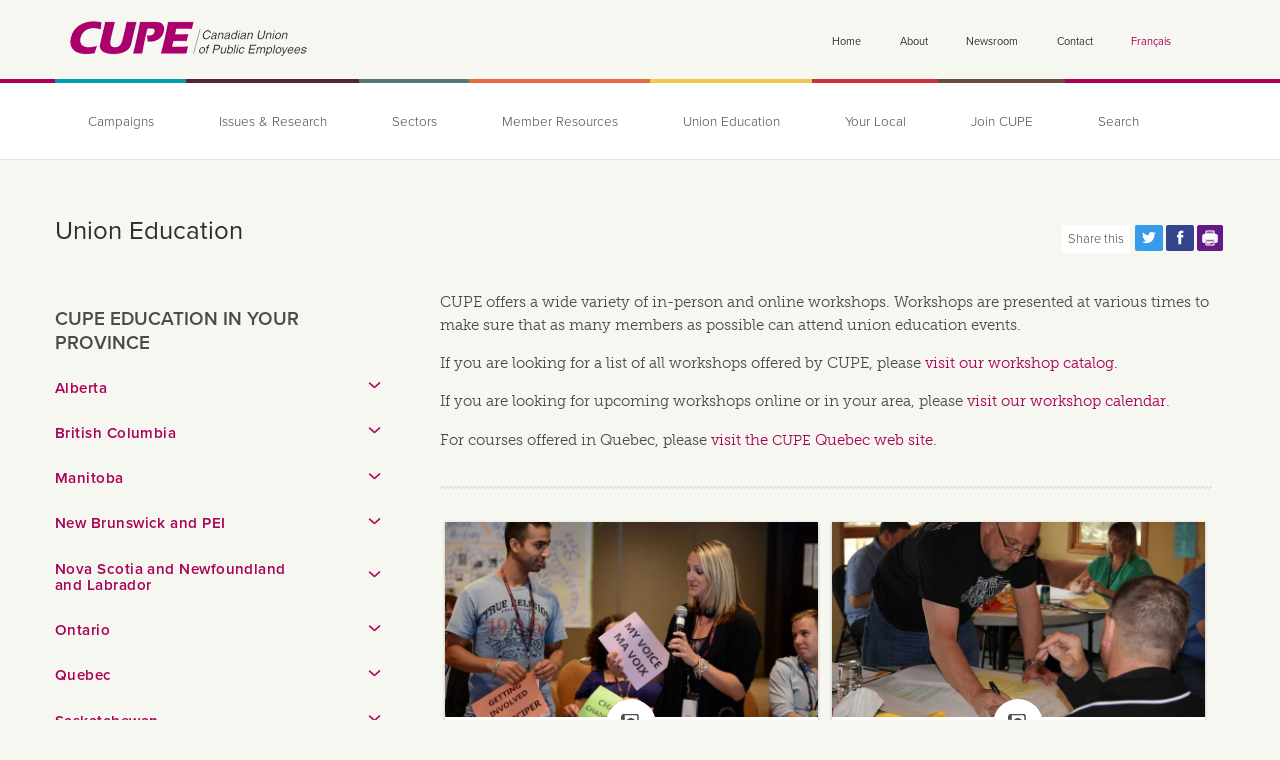

--- FILE ---
content_type: text/html; charset=utf-8
request_url: https://cupe.ca/union-education
body_size: 38425
content:
<!doctype html>

<!--[if IE 7]>    <html class="no-js ie7 oldie" lang="en" 
  xmlns:fb="http://ogp.me/ns/fb#"
  xmlns:og="http://ogp.me/ns#"
  xmlns:article="http://ogp.me/ns/article#"
  xmlns:book="http://ogp.me/ns/book#"
  xmlns:profile="http://ogp.me/ns/profile#"
  xmlns:video="http://ogp.me/ns/video#"
  xmlns:product="http://ogp.me/ns/product#"  lang="en" dir="ltr"> <![endif]-->
<!--[if IE 8]>    <html class="no-js ie8 oldie" lang="en" 
  xmlns:fb="http://ogp.me/ns/fb#"
  xmlns:og="http://ogp.me/ns#"
  xmlns:article="http://ogp.me/ns/article#"
  xmlns:book="http://ogp.me/ns/book#"
  xmlns:profile="http://ogp.me/ns/profile#"
  xmlns:video="http://ogp.me/ns/video#"
  xmlns:product="http://ogp.me/ns/product#"  lang="en" dir="ltr"> <![endif]-->
<!--[if IE 9]> <html class="no-js ie9" lang="en" 
  xmlns:fb="http://ogp.me/ns/fb#"
  xmlns:og="http://ogp.me/ns#"
  xmlns:article="http://ogp.me/ns/article#"
  xmlns:book="http://ogp.me/ns/book#"
  xmlns:profile="http://ogp.me/ns/profile#"
  xmlns:video="http://ogp.me/ns/video#"
  xmlns:product="http://ogp.me/ns/product#"  lang="en" dir="ltr"> <![endif]-->
<!--[if gt IE 9]><!--> <html class="no-js" lang="en" 
  xmlns:fb="http://ogp.me/ns/fb#"
  xmlns:og="http://ogp.me/ns#"
  xmlns:article="http://ogp.me/ns/article#"
  xmlns:book="http://ogp.me/ns/book#"
  xmlns:profile="http://ogp.me/ns/profile#"
  xmlns:video="http://ogp.me/ns/video#"
  xmlns:product="http://ogp.me/ns/product#"  lang="en" dir="ltr"> <!--<![endif]-->
<head>
<title>Union Education | Canadian Union of Public Employees</title>
<meta http-equiv="Content-Type" content="text/html; charset=utf-8" />
<link rel="shortcut icon" href="https://cupe.ca/sites/default/themes/cupe_mothership/favicon.ico" />
<script>dataLayer = [{"entityType":"node","entityBundle":"portal","entityId":"58159","entityLabel":"Union Education","entityName":"rfilippone","entityCreated":"1436293055","entityStatus":"1","entityTaxonomy":{"cupe_ia":"105 Union Education "},"drupalLanguage":"en","userUid":0}];</script>
<meta property="og:image:width" content="1200" />
<meta property="og:image:height" content="628" />
<meta name="description" content="CUPE offers a wide variety of in-person and online workshops. Workshops are presented at various times to make sure that as many members as possible can attend union education events. If you are looking for a list of all workshops offered by CUPE, please visit our workshop catalog. If you are looking for upcoming workshops online or in your area, please visit our workshop calendar." />
<meta name="generator" content="Drupal 7 (http://drupal.org)" />
<link rel="image_src" href="https://cupe.ca/sites/cupe/themes/cupe_mothership/images/generic-cupe-image-new.jpg" />
<meta name="rights" content="© Canadian Union of Public Employees." />
<link rel="canonical" href="https://cupe.ca/union-education" />
<link rel="shortlink" href="https://cupe.ca/node/58159" />
<meta property="fb:app_id" content="1458864651003658" />
<meta property="og:site_name" content="Canadian Union of Public Employees" />
<meta property="og:type" content="article" />
<meta property="og:title" content="Union Education" />
<meta property="og:url" content="https://cupe.ca/union-education" />
<meta property="og:description" content="CUPE offers a wide variety of in-person and online workshops. Workshops are presented at various times to make sure that as many members as possible can attend union education events. If you are looking for a list of all workshops offered by CUPE, please visit our workshop catalog. If you are looking for upcoming workshops online or in your area, please visit our workshop calendar." />
<meta property="og:image" content="https://cupe.ca/sites/cupe/themes/cupe_mothership/images/generic-cupe-image-new.jpg" />
<meta property="og:image:secure_url" content="https://cupe.ca/sites/cupe/themes/cupe_mothership/images/generic-cupe-image-new.jpg" />
<meta name="twitter:card" content="summary_large_image" />
<meta name="twitter:site" content="@cupenat" />
<meta name="twitter:site:id" content="@cupenat" />
<meta name="twitter:title" content="Union Education" />
<meta name="twitter:url" content="https://cupe.ca/union-education" />
<meta name="twitter:description" content="CUPE offers a wide variety of in-person and online workshops. Workshops are presented at various times to make sure that as many members as possible can attend union education events. If you are looking for a list of all workshops offered by CUPE, please visit our workshop catalog. If you are looking for upcoming workshops online or in your area, please visit our workshop calendar." />
<meta name="twitter:image" content="https://cupe.ca/sites/cupe/themes/cupe_mothership/images/generic-cupe-image-new.jpg" />
<link rel="apple-touch-icon" sizes="144x144" href="https://cupe.ca/sites/default/themes/cupe_mothership/apple-touch-icon-144x144.png"><link rel="apple-touch-icon" sizes="114x114" href="https://cupe.ca/sites/default/themes/cupe_mothership/apple-touch-icon-114x114.png">
<link rel="apple-touch-icon" sizes="72x72" href="https://cupe.ca/sites/default/themes/cupe_mothership/apple-touch-icon-72x72.png">
<link rel="apple-touch-icon" href="https://cupe.ca/sites/default/themes/cupe_mothership/apple-touch-icon.png">
<link rel="apple-touch-startup-image" href="https://cupe.ca/sites/default/themes/cupe_mothership/apple-startup.png">
<meta name="MobileOptimized" content="width">
<meta name="HandheldFriendly" content="true"><meta name="viewport" content="width=device-width, initial-scale=1"><meta http-equiv="cleartype" content="on">
<meta http-equiv="X-UA-Compatible" content="IE=edge,chrome=1"><script type="text/javascript">(window.NREUM||(NREUM={})).init={privacy:{cookies_enabled:true},ajax:{deny_list:["bam.nr-data.net"]},feature_flags:["soft_nav"],distributed_tracing:{enabled:true}};(window.NREUM||(NREUM={})).loader_config={agentID:"594337227",accountID:"3482286",trustKey:"66686",xpid:"VwIPU1RbDhAFUFhaBgAGX1Q=",licenseKey:"NRJS-c32ee76d12eac246731",applicationID:"549811190",browserID:"594337227"};;/*! For license information please see nr-loader-spa-1.308.0.min.js.LICENSE.txt */
(()=>{var e,t,r={384:(e,t,r)=>{"use strict";r.d(t,{NT:()=>a,US:()=>u,Zm:()=>o,bQ:()=>d,dV:()=>c,pV:()=>l});var n=r(6154),i=r(1863),s=r(1910);const a={beacon:"bam.nr-data.net",errorBeacon:"bam.nr-data.net"};function o(){return n.gm.NREUM||(n.gm.NREUM={}),void 0===n.gm.newrelic&&(n.gm.newrelic=n.gm.NREUM),n.gm.NREUM}function c(){let e=o();return e.o||(e.o={ST:n.gm.setTimeout,SI:n.gm.setImmediate||n.gm.setInterval,CT:n.gm.clearTimeout,XHR:n.gm.XMLHttpRequest,REQ:n.gm.Request,EV:n.gm.Event,PR:n.gm.Promise,MO:n.gm.MutationObserver,FETCH:n.gm.fetch,WS:n.gm.WebSocket},(0,s.i)(...Object.values(e.o))),e}function d(e,t){let r=o();r.initializedAgents??={},t.initializedAt={ms:(0,i.t)(),date:new Date},r.initializedAgents[e]=t}function u(e,t){o()[e]=t}function l(){return function(){let e=o();const t=e.info||{};e.info={beacon:a.beacon,errorBeacon:a.errorBeacon,...t}}(),function(){let e=o();const t=e.init||{};e.init={...t}}(),c(),function(){let e=o();const t=e.loader_config||{};e.loader_config={...t}}(),o()}},782:(e,t,r)=>{"use strict";r.d(t,{T:()=>n});const n=r(860).K7.pageViewTiming},860:(e,t,r)=>{"use strict";r.d(t,{$J:()=>u,K7:()=>c,P3:()=>d,XX:()=>i,Yy:()=>o,df:()=>s,qY:()=>n,v4:()=>a});const n="events",i="jserrors",s="browser/blobs",a="rum",o="browser/logs",c={ajax:"ajax",genericEvents:"generic_events",jserrors:i,logging:"logging",metrics:"metrics",pageAction:"page_action",pageViewEvent:"page_view_event",pageViewTiming:"page_view_timing",sessionReplay:"session_replay",sessionTrace:"session_trace",softNav:"soft_navigations",spa:"spa"},d={[c.pageViewEvent]:1,[c.pageViewTiming]:2,[c.metrics]:3,[c.jserrors]:4,[c.spa]:5,[c.ajax]:6,[c.sessionTrace]:7,[c.softNav]:8,[c.sessionReplay]:9,[c.logging]:10,[c.genericEvents]:11},u={[c.pageViewEvent]:a,[c.pageViewTiming]:n,[c.ajax]:n,[c.spa]:n,[c.softNav]:n,[c.metrics]:i,[c.jserrors]:i,[c.sessionTrace]:s,[c.sessionReplay]:s,[c.logging]:o,[c.genericEvents]:"ins"}},944:(e,t,r)=>{"use strict";r.d(t,{R:()=>i});var n=r(3241);function i(e,t){"function"==typeof console.debug&&(console.debug("New Relic Warning: https://github.com/newrelic/newrelic-browser-agent/blob/main/docs/warning-codes.md#".concat(e),t),(0,n.W)({agentIdentifier:null,drained:null,type:"data",name:"warn",feature:"warn",data:{code:e,secondary:t}}))}},993:(e,t,r)=>{"use strict";r.d(t,{A$:()=>s,ET:()=>a,TZ:()=>o,p_:()=>i});var n=r(860);const i={ERROR:"ERROR",WARN:"WARN",INFO:"INFO",DEBUG:"DEBUG",TRACE:"TRACE"},s={OFF:0,ERROR:1,WARN:2,INFO:3,DEBUG:4,TRACE:5},a="log",o=n.K7.logging},1541:(e,t,r)=>{"use strict";r.d(t,{U:()=>i,f:()=>n});const n={MFE:"MFE",BA:"BA"};function i(e,t){if(2!==t?.harvestEndpointVersion)return{};const r=t.agentRef.runtime.appMetadata.agents[0].entityGuid;return e?{"source.id":e.id,"source.name":e.name,"source.type":e.type,"parent.id":e.parent?.id||r,"parent.type":e.parent?.type||n.BA}:{"entity.guid":r,appId:t.agentRef.info.applicationID}}},1687:(e,t,r)=>{"use strict";r.d(t,{Ak:()=>d,Ze:()=>h,x3:()=>u});var n=r(3241),i=r(7836),s=r(3606),a=r(860),o=r(2646);const c={};function d(e,t){const r={staged:!1,priority:a.P3[t]||0};l(e),c[e].get(t)||c[e].set(t,r)}function u(e,t){e&&c[e]&&(c[e].get(t)&&c[e].delete(t),p(e,t,!1),c[e].size&&f(e))}function l(e){if(!e)throw new Error("agentIdentifier required");c[e]||(c[e]=new Map)}function h(e="",t="feature",r=!1){if(l(e),!e||!c[e].get(t)||r)return p(e,t);c[e].get(t).staged=!0,f(e)}function f(e){const t=Array.from(c[e]);t.every(([e,t])=>t.staged)&&(t.sort((e,t)=>e[1].priority-t[1].priority),t.forEach(([t])=>{c[e].delete(t),p(e,t)}))}function p(e,t,r=!0){const a=e?i.ee.get(e):i.ee,c=s.i.handlers;if(!a.aborted&&a.backlog&&c){if((0,n.W)({agentIdentifier:e,type:"lifecycle",name:"drain",feature:t}),r){const e=a.backlog[t],r=c[t];if(r){for(let t=0;e&&t<e.length;++t)g(e[t],r);Object.entries(r).forEach(([e,t])=>{Object.values(t||{}).forEach(t=>{t[0]?.on&&t[0]?.context()instanceof o.y&&t[0].on(e,t[1])})})}}a.isolatedBacklog||delete c[t],a.backlog[t]=null,a.emit("drain-"+t,[])}}function g(e,t){var r=e[1];Object.values(t[r]||{}).forEach(t=>{var r=e[0];if(t[0]===r){var n=t[1],i=e[3],s=e[2];n.apply(i,s)}})}},1738:(e,t,r)=>{"use strict";r.d(t,{U:()=>f,Y:()=>h});var n=r(3241),i=r(9908),s=r(1863),a=r(944),o=r(5701),c=r(3969),d=r(8362),u=r(860),l=r(4261);function h(e,t,r,s){const h=s||r;!h||h[e]&&h[e]!==d.d.prototype[e]||(h[e]=function(){(0,i.p)(c.xV,["API/"+e+"/called"],void 0,u.K7.metrics,r.ee),(0,n.W)({agentIdentifier:r.agentIdentifier,drained:!!o.B?.[r.agentIdentifier],type:"data",name:"api",feature:l.Pl+e,data:{}});try{return t.apply(this,arguments)}catch(e){(0,a.R)(23,e)}})}function f(e,t,r,n,a){const o=e.info;null===r?delete o.jsAttributes[t]:o.jsAttributes[t]=r,(a||null===r)&&(0,i.p)(l.Pl+n,[(0,s.t)(),t,r],void 0,"session",e.ee)}},1741:(e,t,r)=>{"use strict";r.d(t,{W:()=>s});var n=r(944),i=r(4261);class s{#e(e,...t){if(this[e]!==s.prototype[e])return this[e](...t);(0,n.R)(35,e)}addPageAction(e,t){return this.#e(i.hG,e,t)}register(e){return this.#e(i.eY,e)}recordCustomEvent(e,t){return this.#e(i.fF,e,t)}setPageViewName(e,t){return this.#e(i.Fw,e,t)}setCustomAttribute(e,t,r){return this.#e(i.cD,e,t,r)}noticeError(e,t){return this.#e(i.o5,e,t)}setUserId(e,t=!1){return this.#e(i.Dl,e,t)}setApplicationVersion(e){return this.#e(i.nb,e)}setErrorHandler(e){return this.#e(i.bt,e)}addRelease(e,t){return this.#e(i.k6,e,t)}log(e,t){return this.#e(i.$9,e,t)}start(){return this.#e(i.d3)}finished(e){return this.#e(i.BL,e)}recordReplay(){return this.#e(i.CH)}pauseReplay(){return this.#e(i.Tb)}addToTrace(e){return this.#e(i.U2,e)}setCurrentRouteName(e){return this.#e(i.PA,e)}interaction(e){return this.#e(i.dT,e)}wrapLogger(e,t,r){return this.#e(i.Wb,e,t,r)}measure(e,t){return this.#e(i.V1,e,t)}consent(e){return this.#e(i.Pv,e)}}},1863:(e,t,r)=>{"use strict";function n(){return Math.floor(performance.now())}r.d(t,{t:()=>n})},1910:(e,t,r)=>{"use strict";r.d(t,{i:()=>s});var n=r(944);const i=new Map;function s(...e){return e.every(e=>{if(i.has(e))return i.get(e);const t="function"==typeof e?e.toString():"",r=t.includes("[native code]"),s=t.includes("nrWrapper");return r||s||(0,n.R)(64,e?.name||t),i.set(e,r),r})}},2555:(e,t,r)=>{"use strict";r.d(t,{D:()=>o,f:()=>a});var n=r(384),i=r(8122);const s={beacon:n.NT.beacon,errorBeacon:n.NT.errorBeacon,licenseKey:void 0,applicationID:void 0,sa:void 0,queueTime:void 0,applicationTime:void 0,ttGuid:void 0,user:void 0,account:void 0,product:void 0,extra:void 0,jsAttributes:{},userAttributes:void 0,atts:void 0,transactionName:void 0,tNamePlain:void 0};function a(e){try{return!!e.licenseKey&&!!e.errorBeacon&&!!e.applicationID}catch(e){return!1}}const o=e=>(0,i.a)(e,s)},2614:(e,t,r)=>{"use strict";r.d(t,{BB:()=>a,H3:()=>n,g:()=>d,iL:()=>c,tS:()=>o,uh:()=>i,wk:()=>s});const n="NRBA",i="SESSION",s=144e5,a=18e5,o={STARTED:"session-started",PAUSE:"session-pause",RESET:"session-reset",RESUME:"session-resume",UPDATE:"session-update"},c={SAME_TAB:"same-tab",CROSS_TAB:"cross-tab"},d={OFF:0,FULL:1,ERROR:2}},2646:(e,t,r)=>{"use strict";r.d(t,{y:()=>n});class n{constructor(e){this.contextId=e}}},2843:(e,t,r)=>{"use strict";r.d(t,{G:()=>s,u:()=>i});var n=r(3878);function i(e,t=!1,r,i){(0,n.DD)("visibilitychange",function(){if(t)return void("hidden"===document.visibilityState&&e());e(document.visibilityState)},r,i)}function s(e,t,r){(0,n.sp)("pagehide",e,t,r)}},3241:(e,t,r)=>{"use strict";r.d(t,{W:()=>s});var n=r(6154);const i="newrelic";function s(e={}){try{n.gm.dispatchEvent(new CustomEvent(i,{detail:e}))}catch(e){}}},3304:(e,t,r)=>{"use strict";r.d(t,{A:()=>s});var n=r(7836);const i=()=>{const e=new WeakSet;return(t,r)=>{if("object"==typeof r&&null!==r){if(e.has(r))return;e.add(r)}return r}};function s(e){try{return JSON.stringify(e,i())??""}catch(e){try{n.ee.emit("internal-error",[e])}catch(e){}return""}}},3333:(e,t,r)=>{"use strict";r.d(t,{$v:()=>u,TZ:()=>n,Xh:()=>c,Zp:()=>i,kd:()=>d,mq:()=>o,nf:()=>a,qN:()=>s});const n=r(860).K7.genericEvents,i=["auxclick","click","copy","keydown","paste","scrollend"],s=["focus","blur"],a=4,o=1e3,c=2e3,d=["PageAction","UserAction","BrowserPerformance"],u={RESOURCES:"experimental.resources",REGISTER:"register"}},3434:(e,t,r)=>{"use strict";r.d(t,{Jt:()=>s,YM:()=>d});var n=r(7836),i=r(5607);const s="nr@original:".concat(i.W),a=50;var o=Object.prototype.hasOwnProperty,c=!1;function d(e,t){return e||(e=n.ee),r.inPlace=function(e,t,n,i,s){n||(n="");const a="-"===n.charAt(0);for(let o=0;o<t.length;o++){const c=t[o],d=e[c];l(d)||(e[c]=r(d,a?c+n:n,i,c,s))}},r.flag=s,r;function r(t,r,n,c,d){return l(t)?t:(r||(r=""),nrWrapper[s]=t,function(e,t,r){if(Object.defineProperty&&Object.keys)try{return Object.keys(e).forEach(function(r){Object.defineProperty(t,r,{get:function(){return e[r]},set:function(t){return e[r]=t,t}})}),t}catch(e){u([e],r)}for(var n in e)o.call(e,n)&&(t[n]=e[n])}(t,nrWrapper,e),nrWrapper);function nrWrapper(){var s,o,l,h;let f;try{o=this,s=[...arguments],l="function"==typeof n?n(s,o):n||{}}catch(t){u([t,"",[s,o,c],l],e)}i(r+"start",[s,o,c],l,d);const p=performance.now();let g;try{return h=t.apply(o,s),g=performance.now(),h}catch(e){throw g=performance.now(),i(r+"err",[s,o,e],l,d),f=e,f}finally{const e=g-p,t={start:p,end:g,duration:e,isLongTask:e>=a,methodName:c,thrownError:f};t.isLongTask&&i("long-task",[t,o],l,d),i(r+"end",[s,o,h],l,d)}}}function i(r,n,i,s){if(!c||t){var a=c;c=!0;try{e.emit(r,n,i,t,s)}catch(t){u([t,r,n,i],e)}c=a}}}function u(e,t){t||(t=n.ee);try{t.emit("internal-error",e)}catch(e){}}function l(e){return!(e&&"function"==typeof e&&e.apply&&!e[s])}},3606:(e,t,r)=>{"use strict";r.d(t,{i:()=>s});var n=r(9908);s.on=a;var i=s.handlers={};function s(e,t,r,s){a(s||n.d,i,e,t,r)}function a(e,t,r,i,s){s||(s="feature"),e||(e=n.d);var a=t[s]=t[s]||{};(a[r]=a[r]||[]).push([e,i])}},3738:(e,t,r)=>{"use strict";r.d(t,{He:()=>i,Kp:()=>o,Lc:()=>d,Rz:()=>u,TZ:()=>n,bD:()=>s,d3:()=>a,jx:()=>l,sl:()=>h,uP:()=>c});const n=r(860).K7.sessionTrace,i="bstResource",s="resource",a="-start",o="-end",c="fn"+a,d="fn"+o,u="pushState",l=1e3,h=3e4},3785:(e,t,r)=>{"use strict";r.d(t,{R:()=>c,b:()=>d});var n=r(9908),i=r(1863),s=r(860),a=r(3969),o=r(993);function c(e,t,r={},c=o.p_.INFO,d=!0,u,l=(0,i.t)()){(0,n.p)(a.xV,["API/logging/".concat(c.toLowerCase(),"/called")],void 0,s.K7.metrics,e),(0,n.p)(o.ET,[l,t,r,c,d,u],void 0,s.K7.logging,e)}function d(e){return"string"==typeof e&&Object.values(o.p_).some(t=>t===e.toUpperCase().trim())}},3878:(e,t,r)=>{"use strict";function n(e,t){return{capture:e,passive:!1,signal:t}}function i(e,t,r=!1,i){window.addEventListener(e,t,n(r,i))}function s(e,t,r=!1,i){document.addEventListener(e,t,n(r,i))}r.d(t,{DD:()=>s,jT:()=>n,sp:()=>i})},3962:(e,t,r)=>{"use strict";r.d(t,{AM:()=>a,O2:()=>l,OV:()=>s,Qu:()=>h,TZ:()=>c,ih:()=>f,pP:()=>o,t1:()=>u,tC:()=>i,wD:()=>d});var n=r(860);const i=["click","keydown","submit"],s="popstate",a="api",o="initialPageLoad",c=n.K7.softNav,d=5e3,u=500,l={INITIAL_PAGE_LOAD:"",ROUTE_CHANGE:1,UNSPECIFIED:2},h={INTERACTION:1,AJAX:2,CUSTOM_END:3,CUSTOM_TRACER:4},f={IP:"in progress",PF:"pending finish",FIN:"finished",CAN:"cancelled"}},3969:(e,t,r)=>{"use strict";r.d(t,{TZ:()=>n,XG:()=>o,rs:()=>i,xV:()=>a,z_:()=>s});const n=r(860).K7.metrics,i="sm",s="cm",a="storeSupportabilityMetrics",o="storeEventMetrics"},4234:(e,t,r)=>{"use strict";r.d(t,{W:()=>s});var n=r(7836),i=r(1687);class s{constructor(e,t){this.agentIdentifier=e,this.ee=n.ee.get(e),this.featureName=t,this.blocked=!1}deregisterDrain(){(0,i.x3)(this.agentIdentifier,this.featureName)}}},4261:(e,t,r)=>{"use strict";r.d(t,{$9:()=>u,BL:()=>c,CH:()=>p,Dl:()=>R,Fw:()=>w,PA:()=>v,Pl:()=>n,Pv:()=>A,Tb:()=>h,U2:()=>a,V1:()=>E,Wb:()=>T,bt:()=>y,cD:()=>b,d3:()=>x,dT:()=>d,eY:()=>g,fF:()=>f,hG:()=>s,hw:()=>i,k6:()=>o,nb:()=>m,o5:()=>l});const n="api-",i=n+"ixn-",s="addPageAction",a="addToTrace",o="addRelease",c="finished",d="interaction",u="log",l="noticeError",h="pauseReplay",f="recordCustomEvent",p="recordReplay",g="register",m="setApplicationVersion",v="setCurrentRouteName",b="setCustomAttribute",y="setErrorHandler",w="setPageViewName",R="setUserId",x="start",T="wrapLogger",E="measure",A="consent"},5205:(e,t,r)=>{"use strict";r.d(t,{j:()=>S});var n=r(384),i=r(1741);var s=r(2555),a=r(3333);const o=e=>{if(!e||"string"!=typeof e)return!1;try{document.createDocumentFragment().querySelector(e)}catch{return!1}return!0};var c=r(2614),d=r(944),u=r(8122);const l="[data-nr-mask]",h=e=>(0,u.a)(e,(()=>{const e={feature_flags:[],experimental:{allow_registered_children:!1,resources:!1},mask_selector:"*",block_selector:"[data-nr-block]",mask_input_options:{color:!1,date:!1,"datetime-local":!1,email:!1,month:!1,number:!1,range:!1,search:!1,tel:!1,text:!1,time:!1,url:!1,week:!1,textarea:!1,select:!1,password:!0}};return{ajax:{deny_list:void 0,block_internal:!0,enabled:!0,autoStart:!0},api:{get allow_registered_children(){return e.feature_flags.includes(a.$v.REGISTER)||e.experimental.allow_registered_children},set allow_registered_children(t){e.experimental.allow_registered_children=t},duplicate_registered_data:!1},browser_consent_mode:{enabled:!1},distributed_tracing:{enabled:void 0,exclude_newrelic_header:void 0,cors_use_newrelic_header:void 0,cors_use_tracecontext_headers:void 0,allowed_origins:void 0},get feature_flags(){return e.feature_flags},set feature_flags(t){e.feature_flags=t},generic_events:{enabled:!0,autoStart:!0},harvest:{interval:30},jserrors:{enabled:!0,autoStart:!0},logging:{enabled:!0,autoStart:!0},metrics:{enabled:!0,autoStart:!0},obfuscate:void 0,page_action:{enabled:!0},page_view_event:{enabled:!0,autoStart:!0},page_view_timing:{enabled:!0,autoStart:!0},performance:{capture_marks:!1,capture_measures:!1,capture_detail:!0,resources:{get enabled(){return e.feature_flags.includes(a.$v.RESOURCES)||e.experimental.resources},set enabled(t){e.experimental.resources=t},asset_types:[],first_party_domains:[],ignore_newrelic:!0}},privacy:{cookies_enabled:!0},proxy:{assets:void 0,beacon:void 0},session:{expiresMs:c.wk,inactiveMs:c.BB},session_replay:{autoStart:!0,enabled:!1,preload:!1,sampling_rate:10,error_sampling_rate:100,collect_fonts:!1,inline_images:!1,fix_stylesheets:!0,mask_all_inputs:!0,get mask_text_selector(){return e.mask_selector},set mask_text_selector(t){o(t)?e.mask_selector="".concat(t,",").concat(l):""===t||null===t?e.mask_selector=l:(0,d.R)(5,t)},get block_class(){return"nr-block"},get ignore_class(){return"nr-ignore"},get mask_text_class(){return"nr-mask"},get block_selector(){return e.block_selector},set block_selector(t){o(t)?e.block_selector+=",".concat(t):""!==t&&(0,d.R)(6,t)},get mask_input_options(){return e.mask_input_options},set mask_input_options(t){t&&"object"==typeof t?e.mask_input_options={...t,password:!0}:(0,d.R)(7,t)}},session_trace:{enabled:!0,autoStart:!0},soft_navigations:{enabled:!0,autoStart:!0},spa:{enabled:!0,autoStart:!0},ssl:void 0,user_actions:{enabled:!0,elementAttributes:["id","className","tagName","type"]}}})());var f=r(6154),p=r(9324);let g=0;const m={buildEnv:p.F3,distMethod:p.Xs,version:p.xv,originTime:f.WN},v={consented:!1},b={appMetadata:{},get consented(){return this.session?.state?.consent||v.consented},set consented(e){v.consented=e},customTransaction:void 0,denyList:void 0,disabled:!1,harvester:void 0,isolatedBacklog:!1,isRecording:!1,loaderType:void 0,maxBytes:3e4,obfuscator:void 0,onerror:void 0,ptid:void 0,releaseIds:{},session:void 0,timeKeeper:void 0,registeredEntities:[],jsAttributesMetadata:{bytes:0},get harvestCount(){return++g}},y=e=>{const t=(0,u.a)(e,b),r=Object.keys(m).reduce((e,t)=>(e[t]={value:m[t],writable:!1,configurable:!0,enumerable:!0},e),{});return Object.defineProperties(t,r)};var w=r(5701);const R=e=>{const t=e.startsWith("http");e+="/",r.p=t?e:"https://"+e};var x=r(7836),T=r(3241);const E={accountID:void 0,trustKey:void 0,agentID:void 0,licenseKey:void 0,applicationID:void 0,xpid:void 0},A=e=>(0,u.a)(e,E),_=new Set;function S(e,t={},r,a){let{init:o,info:c,loader_config:d,runtime:u={},exposed:l=!0}=t;if(!c){const e=(0,n.pV)();o=e.init,c=e.info,d=e.loader_config}e.init=h(o||{}),e.loader_config=A(d||{}),c.jsAttributes??={},f.bv&&(c.jsAttributes.isWorker=!0),e.info=(0,s.D)(c);const p=e.init,g=[c.beacon,c.errorBeacon];_.has(e.agentIdentifier)||(p.proxy.assets&&(R(p.proxy.assets),g.push(p.proxy.assets)),p.proxy.beacon&&g.push(p.proxy.beacon),e.beacons=[...g],function(e){const t=(0,n.pV)();Object.getOwnPropertyNames(i.W.prototype).forEach(r=>{const n=i.W.prototype[r];if("function"!=typeof n||"constructor"===n)return;let s=t[r];e[r]&&!1!==e.exposed&&"micro-agent"!==e.runtime?.loaderType&&(t[r]=(...t)=>{const n=e[r](...t);return s?s(...t):n})})}(e),(0,n.US)("activatedFeatures",w.B)),u.denyList=[...p.ajax.deny_list||[],...p.ajax.block_internal?g:[]],u.ptid=e.agentIdentifier,u.loaderType=r,e.runtime=y(u),_.has(e.agentIdentifier)||(e.ee=x.ee.get(e.agentIdentifier),e.exposed=l,(0,T.W)({agentIdentifier:e.agentIdentifier,drained:!!w.B?.[e.agentIdentifier],type:"lifecycle",name:"initialize",feature:void 0,data:e.config})),_.add(e.agentIdentifier)}},5270:(e,t,r)=>{"use strict";r.d(t,{Aw:()=>a,SR:()=>s,rF:()=>o});var n=r(384),i=r(7767);function s(e){return!!(0,n.dV)().o.MO&&(0,i.V)(e)&&!0===e?.session_trace.enabled}function a(e){return!0===e?.session_replay.preload&&s(e)}function o(e,t){try{if("string"==typeof t?.type){if("password"===t.type.toLowerCase())return"*".repeat(e?.length||0);if(void 0!==t?.dataset?.nrUnmask||t?.classList?.contains("nr-unmask"))return e}}catch(e){}return"string"==typeof e?e.replace(/[\S]/g,"*"):"*".repeat(e?.length||0)}},5289:(e,t,r)=>{"use strict";r.d(t,{GG:()=>a,Qr:()=>c,sB:()=>o});var n=r(3878),i=r(6389);function s(){return"undefined"==typeof document||"complete"===document.readyState}function a(e,t){if(s())return e();const r=(0,i.J)(e),a=setInterval(()=>{s()&&(clearInterval(a),r())},500);(0,n.sp)("load",r,t)}function o(e){if(s())return e();(0,n.DD)("DOMContentLoaded",e)}function c(e){if(s())return e();(0,n.sp)("popstate",e)}},5607:(e,t,r)=>{"use strict";r.d(t,{W:()=>n});const n=(0,r(9566).bz)()},5701:(e,t,r)=>{"use strict";r.d(t,{B:()=>s,t:()=>a});var n=r(3241);const i=new Set,s={};function a(e,t){const r=t.agentIdentifier;s[r]??={},e&&"object"==typeof e&&(i.has(r)||(t.ee.emit("rumresp",[e]),s[r]=e,i.add(r),(0,n.W)({agentIdentifier:r,loaded:!0,drained:!0,type:"lifecycle",name:"load",feature:void 0,data:e})))}},6154:(e,t,r)=>{"use strict";r.d(t,{OF:()=>d,RI:()=>i,WN:()=>h,bv:()=>s,eN:()=>f,gm:()=>a,lR:()=>l,m:()=>c,mw:()=>o,sb:()=>u});var n=r(1863);const i="undefined"!=typeof window&&!!window.document,s="undefined"!=typeof WorkerGlobalScope&&("undefined"!=typeof self&&self instanceof WorkerGlobalScope&&self.navigator instanceof WorkerNavigator||"undefined"!=typeof globalThis&&globalThis instanceof WorkerGlobalScope&&globalThis.navigator instanceof WorkerNavigator),a=i?window:"undefined"!=typeof WorkerGlobalScope&&("undefined"!=typeof self&&self instanceof WorkerGlobalScope&&self||"undefined"!=typeof globalThis&&globalThis instanceof WorkerGlobalScope&&globalThis),o=Boolean("hidden"===a?.document?.visibilityState),c=""+a?.location,d=/iPad|iPhone|iPod/.test(a.navigator?.userAgent),u=d&&"undefined"==typeof SharedWorker,l=(()=>{const e=a.navigator?.userAgent?.match(/Firefox[/\s](\d+\.\d+)/);return Array.isArray(e)&&e.length>=2?+e[1]:0})(),h=Date.now()-(0,n.t)(),f=()=>"undefined"!=typeof PerformanceNavigationTiming&&a?.performance?.getEntriesByType("navigation")?.[0]?.responseStart},6344:(e,t,r)=>{"use strict";r.d(t,{BB:()=>u,Qb:()=>l,TZ:()=>i,Ug:()=>a,Vh:()=>s,_s:()=>o,bc:()=>d,yP:()=>c});var n=r(2614);const i=r(860).K7.sessionReplay,s="errorDuringReplay",a=.12,o={DomContentLoaded:0,Load:1,FullSnapshot:2,IncrementalSnapshot:3,Meta:4,Custom:5},c={[n.g.ERROR]:15e3,[n.g.FULL]:3e5,[n.g.OFF]:0},d={RESET:{message:"Session was reset",sm:"Reset"},IMPORT:{message:"Recorder failed to import",sm:"Import"},TOO_MANY:{message:"429: Too Many Requests",sm:"Too-Many"},TOO_BIG:{message:"Payload was too large",sm:"Too-Big"},CROSS_TAB:{message:"Session Entity was set to OFF on another tab",sm:"Cross-Tab"},ENTITLEMENTS:{message:"Session Replay is not allowed and will not be started",sm:"Entitlement"}},u=5e3,l={API:"api",RESUME:"resume",SWITCH_TO_FULL:"switchToFull",INITIALIZE:"initialize",PRELOAD:"preload"}},6389:(e,t,r)=>{"use strict";function n(e,t=500,r={}){const n=r?.leading||!1;let i;return(...r)=>{n&&void 0===i&&(e.apply(this,r),i=setTimeout(()=>{i=clearTimeout(i)},t)),n||(clearTimeout(i),i=setTimeout(()=>{e.apply(this,r)},t))}}function i(e){let t=!1;return(...r)=>{t||(t=!0,e.apply(this,r))}}r.d(t,{J:()=>i,s:()=>n})},6630:(e,t,r)=>{"use strict";r.d(t,{T:()=>n});const n=r(860).K7.pageViewEvent},6774:(e,t,r)=>{"use strict";r.d(t,{T:()=>n});const n=r(860).K7.jserrors},7295:(e,t,r)=>{"use strict";r.d(t,{Xv:()=>a,gX:()=>i,iW:()=>s});var n=[];function i(e){if(!e||s(e))return!1;if(0===n.length)return!0;if("*"===n[0].hostname)return!1;for(var t=0;t<n.length;t++){var r=n[t];if(r.hostname.test(e.hostname)&&r.pathname.test(e.pathname))return!1}return!0}function s(e){return void 0===e.hostname}function a(e){if(n=[],e&&e.length)for(var t=0;t<e.length;t++){let r=e[t];if(!r)continue;if("*"===r)return void(n=[{hostname:"*"}]);0===r.indexOf("http://")?r=r.substring(7):0===r.indexOf("https://")&&(r=r.substring(8));const i=r.indexOf("/");let s,a;i>0?(s=r.substring(0,i),a=r.substring(i)):(s=r,a="*");let[c]=s.split(":");n.push({hostname:o(c),pathname:o(a,!0)})}}function o(e,t=!1){const r=e.replace(/[.+?^${}()|[\]\\]/g,e=>"\\"+e).replace(/\*/g,".*?");return new RegExp((t?"^":"")+r+"$")}},7485:(e,t,r)=>{"use strict";r.d(t,{D:()=>i});var n=r(6154);function i(e){if(0===(e||"").indexOf("data:"))return{protocol:"data"};try{const t=new URL(e,location.href),r={port:t.port,hostname:t.hostname,pathname:t.pathname,search:t.search,protocol:t.protocol.slice(0,t.protocol.indexOf(":")),sameOrigin:t.protocol===n.gm?.location?.protocol&&t.host===n.gm?.location?.host};return r.port&&""!==r.port||("http:"===t.protocol&&(r.port="80"),"https:"===t.protocol&&(r.port="443")),r.pathname&&""!==r.pathname?r.pathname.startsWith("/")||(r.pathname="/".concat(r.pathname)):r.pathname="/",r}catch(e){return{}}}},7699:(e,t,r)=>{"use strict";r.d(t,{It:()=>s,KC:()=>o,No:()=>i,qh:()=>a});var n=r(860);const i=16e3,s=1e6,a="SESSION_ERROR",o={[n.K7.logging]:!0,[n.K7.genericEvents]:!1,[n.K7.jserrors]:!1,[n.K7.ajax]:!1}},7767:(e,t,r)=>{"use strict";r.d(t,{V:()=>i});var n=r(6154);const i=e=>n.RI&&!0===e?.privacy.cookies_enabled},7836:(e,t,r)=>{"use strict";r.d(t,{P:()=>o,ee:()=>c});var n=r(384),i=r(8990),s=r(2646),a=r(5607);const o="nr@context:".concat(a.W),c=function e(t,r){var n={},a={},u={},l=!1;try{l=16===r.length&&d.initializedAgents?.[r]?.runtime.isolatedBacklog}catch(e){}var h={on:p,addEventListener:p,removeEventListener:function(e,t){var r=n[e];if(!r)return;for(var i=0;i<r.length;i++)r[i]===t&&r.splice(i,1)},emit:function(e,r,n,i,s){!1!==s&&(s=!0);if(c.aborted&&!i)return;t&&s&&t.emit(e,r,n);var o=f(n);g(e).forEach(e=>{e.apply(o,r)});var d=v()[a[e]];d&&d.push([h,e,r,o]);return o},get:m,listeners:g,context:f,buffer:function(e,t){const r=v();if(t=t||"feature",h.aborted)return;Object.entries(e||{}).forEach(([e,n])=>{a[n]=t,t in r||(r[t]=[])})},abort:function(){h._aborted=!0,Object.keys(h.backlog).forEach(e=>{delete h.backlog[e]})},isBuffering:function(e){return!!v()[a[e]]},debugId:r,backlog:l?{}:t&&"object"==typeof t.backlog?t.backlog:{},isolatedBacklog:l};return Object.defineProperty(h,"aborted",{get:()=>{let e=h._aborted||!1;return e||(t&&(e=t.aborted),e)}}),h;function f(e){return e&&e instanceof s.y?e:e?(0,i.I)(e,o,()=>new s.y(o)):new s.y(o)}function p(e,t){n[e]=g(e).concat(t)}function g(e){return n[e]||[]}function m(t){return u[t]=u[t]||e(h,t)}function v(){return h.backlog}}(void 0,"globalEE"),d=(0,n.Zm)();d.ee||(d.ee=c)},8122:(e,t,r)=>{"use strict";r.d(t,{a:()=>i});var n=r(944);function i(e,t){try{if(!e||"object"!=typeof e)return(0,n.R)(3);if(!t||"object"!=typeof t)return(0,n.R)(4);const r=Object.create(Object.getPrototypeOf(t),Object.getOwnPropertyDescriptors(t)),s=0===Object.keys(r).length?e:r;for(let a in s)if(void 0!==e[a])try{if(null===e[a]){r[a]=null;continue}Array.isArray(e[a])&&Array.isArray(t[a])?r[a]=Array.from(new Set([...e[a],...t[a]])):"object"==typeof e[a]&&"object"==typeof t[a]?r[a]=i(e[a],t[a]):r[a]=e[a]}catch(e){r[a]||(0,n.R)(1,e)}return r}catch(e){(0,n.R)(2,e)}}},8139:(e,t,r)=>{"use strict";r.d(t,{u:()=>h});var n=r(7836),i=r(3434),s=r(8990),a=r(6154);const o={},c=a.gm.XMLHttpRequest,d="addEventListener",u="removeEventListener",l="nr@wrapped:".concat(n.P);function h(e){var t=function(e){return(e||n.ee).get("events")}(e);if(o[t.debugId]++)return t;o[t.debugId]=1;var r=(0,i.YM)(t,!0);function h(e){r.inPlace(e,[d,u],"-",p)}function p(e,t){return e[1]}return"getPrototypeOf"in Object&&(a.RI&&f(document,h),c&&f(c.prototype,h),f(a.gm,h)),t.on(d+"-start",function(e,t){var n=e[1];if(null!==n&&("function"==typeof n||"object"==typeof n)&&"newrelic"!==e[0]){var i=(0,s.I)(n,l,function(){var e={object:function(){if("function"!=typeof n.handleEvent)return;return n.handleEvent.apply(n,arguments)},function:n}[typeof n];return e?r(e,"fn-",null,e.name||"anonymous"):n});this.wrapped=e[1]=i}}),t.on(u+"-start",function(e){e[1]=this.wrapped||e[1]}),t}function f(e,t,...r){let n=e;for(;"object"==typeof n&&!Object.prototype.hasOwnProperty.call(n,d);)n=Object.getPrototypeOf(n);n&&t(n,...r)}},8362:(e,t,r)=>{"use strict";r.d(t,{d:()=>s});var n=r(9566),i=r(1741);class s extends i.W{agentIdentifier=(0,n.LA)(16)}},8374:(e,t,r)=>{r.nc=(()=>{try{return document?.currentScript?.nonce}catch(e){}return""})()},8990:(e,t,r)=>{"use strict";r.d(t,{I:()=>i});var n=Object.prototype.hasOwnProperty;function i(e,t,r){if(n.call(e,t))return e[t];var i=r();if(Object.defineProperty&&Object.keys)try{return Object.defineProperty(e,t,{value:i,writable:!0,enumerable:!1}),i}catch(e){}return e[t]=i,i}},9119:(e,t,r)=>{"use strict";r.d(t,{L:()=>s});var n=/([^?#]*)[^#]*(#[^?]*|$).*/,i=/([^?#]*)().*/;function s(e,t){return e?e.replace(t?n:i,"$1$2"):e}},9300:(e,t,r)=>{"use strict";r.d(t,{T:()=>n});const n=r(860).K7.ajax},9324:(e,t,r)=>{"use strict";r.d(t,{AJ:()=>a,F3:()=>i,Xs:()=>s,Yq:()=>o,xv:()=>n});const n="1.308.0",i="PROD",s="CDN",a="@newrelic/rrweb",o="1.0.1"},9566:(e,t,r)=>{"use strict";r.d(t,{LA:()=>o,ZF:()=>c,bz:()=>a,el:()=>d});var n=r(6154);const i="xxxxxxxx-xxxx-4xxx-yxxx-xxxxxxxxxxxx";function s(e,t){return e?15&e[t]:16*Math.random()|0}function a(){const e=n.gm?.crypto||n.gm?.msCrypto;let t,r=0;return e&&e.getRandomValues&&(t=e.getRandomValues(new Uint8Array(30))),i.split("").map(e=>"x"===e?s(t,r++).toString(16):"y"===e?(3&s()|8).toString(16):e).join("")}function o(e){const t=n.gm?.crypto||n.gm?.msCrypto;let r,i=0;t&&t.getRandomValues&&(r=t.getRandomValues(new Uint8Array(e)));const a=[];for(var o=0;o<e;o++)a.push(s(r,i++).toString(16));return a.join("")}function c(){return o(16)}function d(){return o(32)}},9908:(e,t,r)=>{"use strict";r.d(t,{d:()=>n,p:()=>i});var n=r(7836).ee.get("handle");function i(e,t,r,i,s){s?(s.buffer([e],i),s.emit(e,t,r)):(n.buffer([e],i),n.emit(e,t,r))}}},n={};function i(e){var t=n[e];if(void 0!==t)return t.exports;var s=n[e]={exports:{}};return r[e](s,s.exports,i),s.exports}i.m=r,i.d=(e,t)=>{for(var r in t)i.o(t,r)&&!i.o(e,r)&&Object.defineProperty(e,r,{enumerable:!0,get:t[r]})},i.f={},i.e=e=>Promise.all(Object.keys(i.f).reduce((t,r)=>(i.f[r](e,t),t),[])),i.u=e=>({212:"nr-spa-compressor",249:"nr-spa-recorder",478:"nr-spa"}[e]+"-1.308.0.min.js"),i.o=(e,t)=>Object.prototype.hasOwnProperty.call(e,t),e={},t="NRBA-1.308.0.PROD:",i.l=(r,n,s,a)=>{if(e[r])e[r].push(n);else{var o,c;if(void 0!==s)for(var d=document.getElementsByTagName("script"),u=0;u<d.length;u++){var l=d[u];if(l.getAttribute("src")==r||l.getAttribute("data-webpack")==t+s){o=l;break}}if(!o){c=!0;var h={478:"sha512-RSfSVnmHk59T/uIPbdSE0LPeqcEdF4/+XhfJdBuccH5rYMOEZDhFdtnh6X6nJk7hGpzHd9Ujhsy7lZEz/ORYCQ==",249:"sha512-ehJXhmntm85NSqW4MkhfQqmeKFulra3klDyY0OPDUE+sQ3GokHlPh1pmAzuNy//3j4ac6lzIbmXLvGQBMYmrkg==",212:"sha512-B9h4CR46ndKRgMBcK+j67uSR2RCnJfGefU+A7FrgR/k42ovXy5x/MAVFiSvFxuVeEk/pNLgvYGMp1cBSK/G6Fg=="};(o=document.createElement("script")).charset="utf-8",i.nc&&o.setAttribute("nonce",i.nc),o.setAttribute("data-webpack",t+s),o.src=r,0!==o.src.indexOf(window.location.origin+"/")&&(o.crossOrigin="anonymous"),h[a]&&(o.integrity=h[a])}e[r]=[n];var f=(t,n)=>{o.onerror=o.onload=null,clearTimeout(p);var i=e[r];if(delete e[r],o.parentNode&&o.parentNode.removeChild(o),i&&i.forEach(e=>e(n)),t)return t(n)},p=setTimeout(f.bind(null,void 0,{type:"timeout",target:o}),12e4);o.onerror=f.bind(null,o.onerror),o.onload=f.bind(null,o.onload),c&&document.head.appendChild(o)}},i.r=e=>{"undefined"!=typeof Symbol&&Symbol.toStringTag&&Object.defineProperty(e,Symbol.toStringTag,{value:"Module"}),Object.defineProperty(e,"__esModule",{value:!0})},i.p="https://js-agent.newrelic.com/",(()=>{var e={38:0,788:0};i.f.j=(t,r)=>{var n=i.o(e,t)?e[t]:void 0;if(0!==n)if(n)r.push(n[2]);else{var s=new Promise((r,i)=>n=e[t]=[r,i]);r.push(n[2]=s);var a=i.p+i.u(t),o=new Error;i.l(a,r=>{if(i.o(e,t)&&(0!==(n=e[t])&&(e[t]=void 0),n)){var s=r&&("load"===r.type?"missing":r.type),a=r&&r.target&&r.target.src;o.message="Loading chunk "+t+" failed: ("+s+": "+a+")",o.name="ChunkLoadError",o.type=s,o.request=a,n[1](o)}},"chunk-"+t,t)}};var t=(t,r)=>{var n,s,[a,o,c]=r,d=0;if(a.some(t=>0!==e[t])){for(n in o)i.o(o,n)&&(i.m[n]=o[n]);if(c)c(i)}for(t&&t(r);d<a.length;d++)s=a[d],i.o(e,s)&&e[s]&&e[s][0](),e[s]=0},r=self["webpackChunk:NRBA-1.308.0.PROD"]=self["webpackChunk:NRBA-1.308.0.PROD"]||[];r.forEach(t.bind(null,0)),r.push=t.bind(null,r.push.bind(r))})(),(()=>{"use strict";i(8374);var e=i(8362),t=i(860);const r=Object.values(t.K7);var n=i(5205);var s=i(9908),a=i(1863),o=i(4261),c=i(1738);var d=i(1687),u=i(4234),l=i(5289),h=i(6154),f=i(944),p=i(5270),g=i(7767),m=i(6389),v=i(7699);class b extends u.W{constructor(e,t){super(e.agentIdentifier,t),this.agentRef=e,this.abortHandler=void 0,this.featAggregate=void 0,this.loadedSuccessfully=void 0,this.onAggregateImported=new Promise(e=>{this.loadedSuccessfully=e}),this.deferred=Promise.resolve(),!1===e.init[this.featureName].autoStart?this.deferred=new Promise((t,r)=>{this.ee.on("manual-start-all",(0,m.J)(()=>{(0,d.Ak)(e.agentIdentifier,this.featureName),t()}))}):(0,d.Ak)(e.agentIdentifier,t)}importAggregator(e,t,r={}){if(this.featAggregate)return;const n=async()=>{let n;await this.deferred;try{if((0,g.V)(e.init)){const{setupAgentSession:t}=await i.e(478).then(i.bind(i,8766));n=t(e)}}catch(e){(0,f.R)(20,e),this.ee.emit("internal-error",[e]),(0,s.p)(v.qh,[e],void 0,this.featureName,this.ee)}try{if(!this.#t(this.featureName,n,e.init))return(0,d.Ze)(this.agentIdentifier,this.featureName),void this.loadedSuccessfully(!1);const{Aggregate:i}=await t();this.featAggregate=new i(e,r),e.runtime.harvester.initializedAggregates.push(this.featAggregate),this.loadedSuccessfully(!0)}catch(e){(0,f.R)(34,e),this.abortHandler?.(),(0,d.Ze)(this.agentIdentifier,this.featureName,!0),this.loadedSuccessfully(!1),this.ee&&this.ee.abort()}};h.RI?(0,l.GG)(()=>n(),!0):n()}#t(e,r,n){if(this.blocked)return!1;switch(e){case t.K7.sessionReplay:return(0,p.SR)(n)&&!!r;case t.K7.sessionTrace:return!!r;default:return!0}}}var y=i(6630),w=i(2614),R=i(3241);class x extends b{static featureName=y.T;constructor(e){var t;super(e,y.T),this.setupInspectionEvents(e.agentIdentifier),t=e,(0,c.Y)(o.Fw,function(e,r){"string"==typeof e&&("/"!==e.charAt(0)&&(e="/"+e),t.runtime.customTransaction=(r||"http://custom.transaction")+e,(0,s.p)(o.Pl+o.Fw,[(0,a.t)()],void 0,void 0,t.ee))},t),this.importAggregator(e,()=>i.e(478).then(i.bind(i,2467)))}setupInspectionEvents(e){const t=(t,r)=>{t&&(0,R.W)({agentIdentifier:e,timeStamp:t.timeStamp,loaded:"complete"===t.target.readyState,type:"window",name:r,data:t.target.location+""})};(0,l.sB)(e=>{t(e,"DOMContentLoaded")}),(0,l.GG)(e=>{t(e,"load")}),(0,l.Qr)(e=>{t(e,"navigate")}),this.ee.on(w.tS.UPDATE,(t,r)=>{(0,R.W)({agentIdentifier:e,type:"lifecycle",name:"session",data:r})})}}var T=i(384);class E extends e.d{constructor(e){var t;(super(),h.gm)?(this.features={},(0,T.bQ)(this.agentIdentifier,this),this.desiredFeatures=new Set(e.features||[]),this.desiredFeatures.add(x),(0,n.j)(this,e,e.loaderType||"agent"),t=this,(0,c.Y)(o.cD,function(e,r,n=!1){if("string"==typeof e){if(["string","number","boolean"].includes(typeof r)||null===r)return(0,c.U)(t,e,r,o.cD,n);(0,f.R)(40,typeof r)}else(0,f.R)(39,typeof e)},t),function(e){(0,c.Y)(o.Dl,function(t,r=!1){if("string"!=typeof t&&null!==t)return void(0,f.R)(41,typeof t);const n=e.info.jsAttributes["enduser.id"];r&&null!=n&&n!==t?(0,s.p)(o.Pl+"setUserIdAndResetSession",[t],void 0,"session",e.ee):(0,c.U)(e,"enduser.id",t,o.Dl,!0)},e)}(this),function(e){(0,c.Y)(o.nb,function(t){if("string"==typeof t||null===t)return(0,c.U)(e,"application.version",t,o.nb,!1);(0,f.R)(42,typeof t)},e)}(this),function(e){(0,c.Y)(o.d3,function(){e.ee.emit("manual-start-all")},e)}(this),function(e){(0,c.Y)(o.Pv,function(t=!0){if("boolean"==typeof t){if((0,s.p)(o.Pl+o.Pv,[t],void 0,"session",e.ee),e.runtime.consented=t,t){const t=e.features.page_view_event;t.onAggregateImported.then(e=>{const r=t.featAggregate;e&&!r.sentRum&&r.sendRum()})}}else(0,f.R)(65,typeof t)},e)}(this),this.run()):(0,f.R)(21)}get config(){return{info:this.info,init:this.init,loader_config:this.loader_config,runtime:this.runtime}}get api(){return this}run(){try{const e=function(e){const t={};return r.forEach(r=>{t[r]=!!e[r]?.enabled}),t}(this.init),n=[...this.desiredFeatures];n.sort((e,r)=>t.P3[e.featureName]-t.P3[r.featureName]),n.forEach(r=>{if(!e[r.featureName]&&r.featureName!==t.K7.pageViewEvent)return;if(r.featureName===t.K7.spa)return void(0,f.R)(67);const n=function(e){switch(e){case t.K7.ajax:return[t.K7.jserrors];case t.K7.sessionTrace:return[t.K7.ajax,t.K7.pageViewEvent];case t.K7.sessionReplay:return[t.K7.sessionTrace];case t.K7.pageViewTiming:return[t.K7.pageViewEvent];default:return[]}}(r.featureName).filter(e=>!(e in this.features));n.length>0&&(0,f.R)(36,{targetFeature:r.featureName,missingDependencies:n}),this.features[r.featureName]=new r(this)})}catch(e){(0,f.R)(22,e);for(const e in this.features)this.features[e].abortHandler?.();const t=(0,T.Zm)();delete t.initializedAgents[this.agentIdentifier]?.features,delete this.sharedAggregator;return t.ee.get(this.agentIdentifier).abort(),!1}}}var A=i(2843),_=i(782);class S extends b{static featureName=_.T;constructor(e){super(e,_.T),h.RI&&((0,A.u)(()=>(0,s.p)("docHidden",[(0,a.t)()],void 0,_.T,this.ee),!0),(0,A.G)(()=>(0,s.p)("winPagehide",[(0,a.t)()],void 0,_.T,this.ee)),this.importAggregator(e,()=>i.e(478).then(i.bind(i,9917))))}}var O=i(3969);class I extends b{static featureName=O.TZ;constructor(e){super(e,O.TZ),h.RI&&document.addEventListener("securitypolicyviolation",e=>{(0,s.p)(O.xV,["Generic/CSPViolation/Detected"],void 0,this.featureName,this.ee)}),this.importAggregator(e,()=>i.e(478).then(i.bind(i,6555)))}}var N=i(6774),P=i(3878),k=i(3304);class D{constructor(e,t,r,n,i){this.name="UncaughtError",this.message="string"==typeof e?e:(0,k.A)(e),this.sourceURL=t,this.line=r,this.column=n,this.__newrelic=i}}function C(e){return M(e)?e:new D(void 0!==e?.message?e.message:e,e?.filename||e?.sourceURL,e?.lineno||e?.line,e?.colno||e?.col,e?.__newrelic,e?.cause)}function j(e){const t="Unhandled Promise Rejection: ";if(!e?.reason)return;if(M(e.reason)){try{e.reason.message.startsWith(t)||(e.reason.message=t+e.reason.message)}catch(e){}return C(e.reason)}const r=C(e.reason);return(r.message||"").startsWith(t)||(r.message=t+r.message),r}function L(e){if(e.error instanceof SyntaxError&&!/:\d+$/.test(e.error.stack?.trim())){const t=new D(e.message,e.filename,e.lineno,e.colno,e.error.__newrelic,e.cause);return t.name=SyntaxError.name,t}return M(e.error)?e.error:C(e)}function M(e){return e instanceof Error&&!!e.stack}function H(e,r,n,i,o=(0,a.t)()){"string"==typeof e&&(e=new Error(e)),(0,s.p)("err",[e,o,!1,r,n.runtime.isRecording,void 0,i],void 0,t.K7.jserrors,n.ee),(0,s.p)("uaErr",[],void 0,t.K7.genericEvents,n.ee)}var B=i(1541),K=i(993),W=i(3785);function U(e,{customAttributes:t={},level:r=K.p_.INFO}={},n,i,s=(0,a.t)()){(0,W.R)(n.ee,e,t,r,!1,i,s)}function F(e,r,n,i,c=(0,a.t)()){(0,s.p)(o.Pl+o.hG,[c,e,r,i],void 0,t.K7.genericEvents,n.ee)}function V(e,r,n,i,c=(0,a.t)()){const{start:d,end:u,customAttributes:l}=r||{},h={customAttributes:l||{}};if("object"!=typeof h.customAttributes||"string"!=typeof e||0===e.length)return void(0,f.R)(57);const p=(e,t)=>null==e?t:"number"==typeof e?e:e instanceof PerformanceMark?e.startTime:Number.NaN;if(h.start=p(d,0),h.end=p(u,c),Number.isNaN(h.start)||Number.isNaN(h.end))(0,f.R)(57);else{if(h.duration=h.end-h.start,!(h.duration<0))return(0,s.p)(o.Pl+o.V1,[h,e,i],void 0,t.K7.genericEvents,n.ee),h;(0,f.R)(58)}}function G(e,r={},n,i,c=(0,a.t)()){(0,s.p)(o.Pl+o.fF,[c,e,r,i],void 0,t.K7.genericEvents,n.ee)}function z(e){(0,c.Y)(o.eY,function(t){return Y(e,t)},e)}function Y(e,r,n){(0,f.R)(54,"newrelic.register"),r||={},r.type=B.f.MFE,r.licenseKey||=e.info.licenseKey,r.blocked=!1,r.parent=n||{},Array.isArray(r.tags)||(r.tags=[]);const i={};r.tags.forEach(e=>{"name"!==e&&"id"!==e&&(i["source.".concat(e)]=!0)}),r.isolated??=!0;let o=()=>{};const c=e.runtime.registeredEntities;if(!r.isolated){const e=c.find(({metadata:{target:{id:e}}})=>e===r.id&&!r.isolated);if(e)return e}const d=e=>{r.blocked=!0,o=e};function u(e){return"string"==typeof e&&!!e.trim()&&e.trim().length<501||"number"==typeof e}e.init.api.allow_registered_children||d((0,m.J)(()=>(0,f.R)(55))),u(r.id)&&u(r.name)||d((0,m.J)(()=>(0,f.R)(48,r)));const l={addPageAction:(t,n={})=>g(F,[t,{...i,...n},e],r),deregister:()=>{d((0,m.J)(()=>(0,f.R)(68)))},log:(t,n={})=>g(U,[t,{...n,customAttributes:{...i,...n.customAttributes||{}}},e],r),measure:(t,n={})=>g(V,[t,{...n,customAttributes:{...i,...n.customAttributes||{}}},e],r),noticeError:(t,n={})=>g(H,[t,{...i,...n},e],r),register:(t={})=>g(Y,[e,t],l.metadata.target),recordCustomEvent:(t,n={})=>g(G,[t,{...i,...n},e],r),setApplicationVersion:e=>p("application.version",e),setCustomAttribute:(e,t)=>p(e,t),setUserId:e=>p("enduser.id",e),metadata:{customAttributes:i,target:r}},h=()=>(r.blocked&&o(),r.blocked);h()||c.push(l);const p=(e,t)=>{h()||(i[e]=t)},g=(r,n,i)=>{if(h())return;const o=(0,a.t)();(0,s.p)(O.xV,["API/register/".concat(r.name,"/called")],void 0,t.K7.metrics,e.ee);try{if(e.init.api.duplicate_registered_data&&"register"!==r.name){let e=n;if(n[1]instanceof Object){const t={"child.id":i.id,"child.type":i.type};e="customAttributes"in n[1]?[n[0],{...n[1],customAttributes:{...n[1].customAttributes,...t}},...n.slice(2)]:[n[0],{...n[1],...t},...n.slice(2)]}r(...e,void 0,o)}return r(...n,i,o)}catch(e){(0,f.R)(50,e)}};return l}class Z extends b{static featureName=N.T;constructor(e){var t;super(e,N.T),t=e,(0,c.Y)(o.o5,(e,r)=>H(e,r,t),t),function(e){(0,c.Y)(o.bt,function(t){e.runtime.onerror=t},e)}(e),function(e){let t=0;(0,c.Y)(o.k6,function(e,r){++t>10||(this.runtime.releaseIds[e.slice(-200)]=(""+r).slice(-200))},e)}(e),z(e);try{this.removeOnAbort=new AbortController}catch(e){}this.ee.on("internal-error",(t,r)=>{this.abortHandler&&(0,s.p)("ierr",[C(t),(0,a.t)(),!0,{},e.runtime.isRecording,r],void 0,this.featureName,this.ee)}),h.gm.addEventListener("unhandledrejection",t=>{this.abortHandler&&(0,s.p)("err",[j(t),(0,a.t)(),!1,{unhandledPromiseRejection:1},e.runtime.isRecording],void 0,this.featureName,this.ee)},(0,P.jT)(!1,this.removeOnAbort?.signal)),h.gm.addEventListener("error",t=>{this.abortHandler&&(0,s.p)("err",[L(t),(0,a.t)(),!1,{},e.runtime.isRecording],void 0,this.featureName,this.ee)},(0,P.jT)(!1,this.removeOnAbort?.signal)),this.abortHandler=this.#r,this.importAggregator(e,()=>i.e(478).then(i.bind(i,2176)))}#r(){this.removeOnAbort?.abort(),this.abortHandler=void 0}}var q=i(8990);let X=1;function J(e){const t=typeof e;return!e||"object"!==t&&"function"!==t?-1:e===h.gm?0:(0,q.I)(e,"nr@id",function(){return X++})}function Q(e){if("string"==typeof e&&e.length)return e.length;if("object"==typeof e){if("undefined"!=typeof ArrayBuffer&&e instanceof ArrayBuffer&&e.byteLength)return e.byteLength;if("undefined"!=typeof Blob&&e instanceof Blob&&e.size)return e.size;if(!("undefined"!=typeof FormData&&e instanceof FormData))try{return(0,k.A)(e).length}catch(e){return}}}var ee=i(8139),te=i(7836),re=i(3434);const ne={},ie=["open","send"];function se(e){var t=e||te.ee;const r=function(e){return(e||te.ee).get("xhr")}(t);if(void 0===h.gm.XMLHttpRequest)return r;if(ne[r.debugId]++)return r;ne[r.debugId]=1,(0,ee.u)(t);var n=(0,re.YM)(r),i=h.gm.XMLHttpRequest,s=h.gm.MutationObserver,a=h.gm.Promise,o=h.gm.setInterval,c="readystatechange",d=["onload","onerror","onabort","onloadstart","onloadend","onprogress","ontimeout"],u=[],l=h.gm.XMLHttpRequest=function(e){const t=new i(e),s=r.context(t);try{r.emit("new-xhr",[t],s),t.addEventListener(c,(a=s,function(){var e=this;e.readyState>3&&!a.resolved&&(a.resolved=!0,r.emit("xhr-resolved",[],e)),n.inPlace(e,d,"fn-",y)}),(0,P.jT)(!1))}catch(e){(0,f.R)(15,e);try{r.emit("internal-error",[e])}catch(e){}}var a;return t};function p(e,t){n.inPlace(t,["onreadystatechange"],"fn-",y)}if(function(e,t){for(var r in e)t[r]=e[r]}(i,l),l.prototype=i.prototype,n.inPlace(l.prototype,ie,"-xhr-",y),r.on("send-xhr-start",function(e,t){p(e,t),function(e){u.push(e),s&&(g?g.then(b):o?o(b):(m=-m,v.data=m))}(t)}),r.on("open-xhr-start",p),s){var g=a&&a.resolve();if(!o&&!a){var m=1,v=document.createTextNode(m);new s(b).observe(v,{characterData:!0})}}else t.on("fn-end",function(e){e[0]&&e[0].type===c||b()});function b(){for(var e=0;e<u.length;e++)p(0,u[e]);u.length&&(u=[])}function y(e,t){return t}return r}var ae="fetch-",oe=ae+"body-",ce=["arrayBuffer","blob","json","text","formData"],de=h.gm.Request,ue=h.gm.Response,le="prototype";const he={};function fe(e){const t=function(e){return(e||te.ee).get("fetch")}(e);if(!(de&&ue&&h.gm.fetch))return t;if(he[t.debugId]++)return t;function r(e,r,n){var i=e[r];"function"==typeof i&&(e[r]=function(){var e,r=[...arguments],s={};t.emit(n+"before-start",[r],s),s[te.P]&&s[te.P].dt&&(e=s[te.P].dt);var a=i.apply(this,r);return t.emit(n+"start",[r,e],a),a.then(function(e){return t.emit(n+"end",[null,e],a),e},function(e){throw t.emit(n+"end",[e],a),e})})}return he[t.debugId]=1,ce.forEach(e=>{r(de[le],e,oe),r(ue[le],e,oe)}),r(h.gm,"fetch",ae),t.on(ae+"end",function(e,r){var n=this;if(r){var i=r.headers.get("content-length");null!==i&&(n.rxSize=i),t.emit(ae+"done",[null,r],n)}else t.emit(ae+"done",[e],n)}),t}var pe=i(7485),ge=i(9566);class me{constructor(e){this.agentRef=e}generateTracePayload(e){const t=this.agentRef.loader_config;if(!this.shouldGenerateTrace(e)||!t)return null;var r=(t.accountID||"").toString()||null,n=(t.agentID||"").toString()||null,i=(t.trustKey||"").toString()||null;if(!r||!n)return null;var s=(0,ge.ZF)(),a=(0,ge.el)(),o=Date.now(),c={spanId:s,traceId:a,timestamp:o};return(e.sameOrigin||this.isAllowedOrigin(e)&&this.useTraceContextHeadersForCors())&&(c.traceContextParentHeader=this.generateTraceContextParentHeader(s,a),c.traceContextStateHeader=this.generateTraceContextStateHeader(s,o,r,n,i)),(e.sameOrigin&&!this.excludeNewrelicHeader()||!e.sameOrigin&&this.isAllowedOrigin(e)&&this.useNewrelicHeaderForCors())&&(c.newrelicHeader=this.generateTraceHeader(s,a,o,r,n,i)),c}generateTraceContextParentHeader(e,t){return"00-"+t+"-"+e+"-01"}generateTraceContextStateHeader(e,t,r,n,i){return i+"@nr=0-1-"+r+"-"+n+"-"+e+"----"+t}generateTraceHeader(e,t,r,n,i,s){if(!("function"==typeof h.gm?.btoa))return null;var a={v:[0,1],d:{ty:"Browser",ac:n,ap:i,id:e,tr:t,ti:r}};return s&&n!==s&&(a.d.tk=s),btoa((0,k.A)(a))}shouldGenerateTrace(e){return this.agentRef.init?.distributed_tracing?.enabled&&this.isAllowedOrigin(e)}isAllowedOrigin(e){var t=!1;const r=this.agentRef.init?.distributed_tracing;if(e.sameOrigin)t=!0;else if(r?.allowed_origins instanceof Array)for(var n=0;n<r.allowed_origins.length;n++){var i=(0,pe.D)(r.allowed_origins[n]);if(e.hostname===i.hostname&&e.protocol===i.protocol&&e.port===i.port){t=!0;break}}return t}excludeNewrelicHeader(){var e=this.agentRef.init?.distributed_tracing;return!!e&&!!e.exclude_newrelic_header}useNewrelicHeaderForCors(){var e=this.agentRef.init?.distributed_tracing;return!!e&&!1!==e.cors_use_newrelic_header}useTraceContextHeadersForCors(){var e=this.agentRef.init?.distributed_tracing;return!!e&&!!e.cors_use_tracecontext_headers}}var ve=i(9300),be=i(7295);function ye(e){return"string"==typeof e?e:e instanceof(0,T.dV)().o.REQ?e.url:h.gm?.URL&&e instanceof URL?e.href:void 0}var we=["load","error","abort","timeout"],Re=we.length,xe=(0,T.dV)().o.REQ,Te=(0,T.dV)().o.XHR;const Ee="X-NewRelic-App-Data";class Ae extends b{static featureName=ve.T;constructor(e){super(e,ve.T),this.dt=new me(e),this.handler=(e,t,r,n)=>(0,s.p)(e,t,r,n,this.ee);try{const e={xmlhttprequest:"xhr",fetch:"fetch",beacon:"beacon"};h.gm?.performance?.getEntriesByType("resource").forEach(r=>{if(r.initiatorType in e&&0!==r.responseStatus){const n={status:r.responseStatus},i={rxSize:r.transferSize,duration:Math.floor(r.duration),cbTime:0};_e(n,r.name),this.handler("xhr",[n,i,r.startTime,r.responseEnd,e[r.initiatorType]],void 0,t.K7.ajax)}})}catch(e){}fe(this.ee),se(this.ee),function(e,r,n,i){function o(e){var t=this;t.totalCbs=0,t.called=0,t.cbTime=0,t.end=T,t.ended=!1,t.xhrGuids={},t.lastSize=null,t.loadCaptureCalled=!1,t.params=this.params||{},t.metrics=this.metrics||{},t.latestLongtaskEnd=0,e.addEventListener("load",function(r){E(t,e)},(0,P.jT)(!1)),h.lR||e.addEventListener("progress",function(e){t.lastSize=e.loaded},(0,P.jT)(!1))}function c(e){this.params={method:e[0]},_e(this,e[1]),this.metrics={}}function d(t,r){e.loader_config.xpid&&this.sameOrigin&&r.setRequestHeader("X-NewRelic-ID",e.loader_config.xpid);var n=i.generateTracePayload(this.parsedOrigin);if(n){var s=!1;n.newrelicHeader&&(r.setRequestHeader("newrelic",n.newrelicHeader),s=!0),n.traceContextParentHeader&&(r.setRequestHeader("traceparent",n.traceContextParentHeader),n.traceContextStateHeader&&r.setRequestHeader("tracestate",n.traceContextStateHeader),s=!0),s&&(this.dt=n)}}function u(e,t){var n=this.metrics,i=e[0],s=this;if(n&&i){var o=Q(i);o&&(n.txSize=o)}this.startTime=(0,a.t)(),this.body=i,this.listener=function(e){try{"abort"!==e.type||s.loadCaptureCalled||(s.params.aborted=!0),("load"!==e.type||s.called===s.totalCbs&&(s.onloadCalled||"function"!=typeof t.onload)&&"function"==typeof s.end)&&s.end(t)}catch(e){try{r.emit("internal-error",[e])}catch(e){}}};for(var c=0;c<Re;c++)t.addEventListener(we[c],this.listener,(0,P.jT)(!1))}function l(e,t,r){this.cbTime+=e,t?this.onloadCalled=!0:this.called+=1,this.called!==this.totalCbs||!this.onloadCalled&&"function"==typeof r.onload||"function"!=typeof this.end||this.end(r)}function f(e,t){var r=""+J(e)+!!t;this.xhrGuids&&!this.xhrGuids[r]&&(this.xhrGuids[r]=!0,this.totalCbs+=1)}function p(e,t){var r=""+J(e)+!!t;this.xhrGuids&&this.xhrGuids[r]&&(delete this.xhrGuids[r],this.totalCbs-=1)}function g(){this.endTime=(0,a.t)()}function m(e,t){t instanceof Te&&"load"===e[0]&&r.emit("xhr-load-added",[e[1],e[2]],t)}function v(e,t){t instanceof Te&&"load"===e[0]&&r.emit("xhr-load-removed",[e[1],e[2]],t)}function b(e,t,r){t instanceof Te&&("onload"===r&&(this.onload=!0),("load"===(e[0]&&e[0].type)||this.onload)&&(this.xhrCbStart=(0,a.t)()))}function y(e,t){this.xhrCbStart&&r.emit("xhr-cb-time",[(0,a.t)()-this.xhrCbStart,this.onload,t],t)}function w(e){var t,r=e[1]||{};if("string"==typeof e[0]?0===(t=e[0]).length&&h.RI&&(t=""+h.gm.location.href):e[0]&&e[0].url?t=e[0].url:h.gm?.URL&&e[0]&&e[0]instanceof URL?t=e[0].href:"function"==typeof e[0].toString&&(t=e[0].toString()),"string"==typeof t&&0!==t.length){t&&(this.parsedOrigin=(0,pe.D)(t),this.sameOrigin=this.parsedOrigin.sameOrigin);var n=i.generateTracePayload(this.parsedOrigin);if(n&&(n.newrelicHeader||n.traceContextParentHeader))if(e[0]&&e[0].headers)o(e[0].headers,n)&&(this.dt=n);else{var s={};for(var a in r)s[a]=r[a];s.headers=new Headers(r.headers||{}),o(s.headers,n)&&(this.dt=n),e.length>1?e[1]=s:e.push(s)}}function o(e,t){var r=!1;return t.newrelicHeader&&(e.set("newrelic",t.newrelicHeader),r=!0),t.traceContextParentHeader&&(e.set("traceparent",t.traceContextParentHeader),t.traceContextStateHeader&&e.set("tracestate",t.traceContextStateHeader),r=!0),r}}function R(e,t){this.params={},this.metrics={},this.startTime=(0,a.t)(),this.dt=t,e.length>=1&&(this.target=e[0]),e.length>=2&&(this.opts=e[1]);var r=this.opts||{},n=this.target;_e(this,ye(n));var i=(""+(n&&n instanceof xe&&n.method||r.method||"GET")).toUpperCase();this.params.method=i,this.body=r.body,this.txSize=Q(r.body)||0}function x(e,r){if(this.endTime=(0,a.t)(),this.params||(this.params={}),(0,be.iW)(this.params))return;let i;this.params.status=r?r.status:0,"string"==typeof this.rxSize&&this.rxSize.length>0&&(i=+this.rxSize);const s={txSize:this.txSize,rxSize:i,duration:(0,a.t)()-this.startTime};n("xhr",[this.params,s,this.startTime,this.endTime,"fetch"],this,t.K7.ajax)}function T(e){const r=this.params,i=this.metrics;if(!this.ended){this.ended=!0;for(let t=0;t<Re;t++)e.removeEventListener(we[t],this.listener,!1);r.aborted||(0,be.iW)(r)||(i.duration=(0,a.t)()-this.startTime,this.loadCaptureCalled||4!==e.readyState?null==r.status&&(r.status=0):E(this,e),i.cbTime=this.cbTime,n("xhr",[r,i,this.startTime,this.endTime,"xhr"],this,t.K7.ajax))}}function E(e,n){e.params.status=n.status;var i=function(e,t){var r=e.responseType;return"json"===r&&null!==t?t:"arraybuffer"===r||"blob"===r||"json"===r?Q(e.response):"text"===r||""===r||void 0===r?Q(e.responseText):void 0}(n,e.lastSize);if(i&&(e.metrics.rxSize=i),e.sameOrigin&&n.getAllResponseHeaders().indexOf(Ee)>=0){var a=n.getResponseHeader(Ee);a&&((0,s.p)(O.rs,["Ajax/CrossApplicationTracing/Header/Seen"],void 0,t.K7.metrics,r),e.params.cat=a.split(", ").pop())}e.loadCaptureCalled=!0}r.on("new-xhr",o),r.on("open-xhr-start",c),r.on("open-xhr-end",d),r.on("send-xhr-start",u),r.on("xhr-cb-time",l),r.on("xhr-load-added",f),r.on("xhr-load-removed",p),r.on("xhr-resolved",g),r.on("addEventListener-end",m),r.on("removeEventListener-end",v),r.on("fn-end",y),r.on("fetch-before-start",w),r.on("fetch-start",R),r.on("fn-start",b),r.on("fetch-done",x)}(e,this.ee,this.handler,this.dt),this.importAggregator(e,()=>i.e(478).then(i.bind(i,3845)))}}function _e(e,t){var r=(0,pe.D)(t),n=e.params||e;n.hostname=r.hostname,n.port=r.port,n.protocol=r.protocol,n.host=r.hostname+":"+r.port,n.pathname=r.pathname,e.parsedOrigin=r,e.sameOrigin=r.sameOrigin}const Se={},Oe=["pushState","replaceState"];function Ie(e){const t=function(e){return(e||te.ee).get("history")}(e);return!h.RI||Se[t.debugId]++||(Se[t.debugId]=1,(0,re.YM)(t).inPlace(window.history,Oe,"-")),t}var Ne=i(3738);function Pe(e){(0,c.Y)(o.BL,function(r=Date.now()){const n=r-h.WN;n<0&&(0,f.R)(62,r),(0,s.p)(O.XG,[o.BL,{time:n}],void 0,t.K7.metrics,e.ee),e.addToTrace({name:o.BL,start:r,origin:"nr"}),(0,s.p)(o.Pl+o.hG,[n,o.BL],void 0,t.K7.genericEvents,e.ee)},e)}const{He:ke,bD:De,d3:Ce,Kp:je,TZ:Le,Lc:Me,uP:He,Rz:Be}=Ne;class Ke extends b{static featureName=Le;constructor(e){var r;super(e,Le),r=e,(0,c.Y)(o.U2,function(e){if(!(e&&"object"==typeof e&&e.name&&e.start))return;const n={n:e.name,s:e.start-h.WN,e:(e.end||e.start)-h.WN,o:e.origin||"",t:"api"};n.s<0||n.e<0||n.e<n.s?(0,f.R)(61,{start:n.s,end:n.e}):(0,s.p)("bstApi",[n],void 0,t.K7.sessionTrace,r.ee)},r),Pe(e);if(!(0,g.V)(e.init))return void this.deregisterDrain();const n=this.ee;let d;Ie(n),this.eventsEE=(0,ee.u)(n),this.eventsEE.on(He,function(e,t){this.bstStart=(0,a.t)()}),this.eventsEE.on(Me,function(e,r){(0,s.p)("bst",[e[0],r,this.bstStart,(0,a.t)()],void 0,t.K7.sessionTrace,n)}),n.on(Be+Ce,function(e){this.time=(0,a.t)(),this.startPath=location.pathname+location.hash}),n.on(Be+je,function(e){(0,s.p)("bstHist",[location.pathname+location.hash,this.startPath,this.time],void 0,t.K7.sessionTrace,n)});try{d=new PerformanceObserver(e=>{const r=e.getEntries();(0,s.p)(ke,[r],void 0,t.K7.sessionTrace,n)}),d.observe({type:De,buffered:!0})}catch(e){}this.importAggregator(e,()=>i.e(478).then(i.bind(i,6974)),{resourceObserver:d})}}var We=i(6344);class Ue extends b{static featureName=We.TZ;#n;recorder;constructor(e){var r;let n;super(e,We.TZ),r=e,(0,c.Y)(o.CH,function(){(0,s.p)(o.CH,[],void 0,t.K7.sessionReplay,r.ee)},r),function(e){(0,c.Y)(o.Tb,function(){(0,s.p)(o.Tb,[],void 0,t.K7.sessionReplay,e.ee)},e)}(e);try{n=JSON.parse(localStorage.getItem("".concat(w.H3,"_").concat(w.uh)))}catch(e){}(0,p.SR)(e.init)&&this.ee.on(o.CH,()=>this.#i()),this.#s(n)&&this.importRecorder().then(e=>{e.startRecording(We.Qb.PRELOAD,n?.sessionReplayMode)}),this.importAggregator(this.agentRef,()=>i.e(478).then(i.bind(i,6167)),this),this.ee.on("err",e=>{this.blocked||this.agentRef.runtime.isRecording&&(this.errorNoticed=!0,(0,s.p)(We.Vh,[e],void 0,this.featureName,this.ee))})}#s(e){return e&&(e.sessionReplayMode===w.g.FULL||e.sessionReplayMode===w.g.ERROR)||(0,p.Aw)(this.agentRef.init)}importRecorder(){return this.recorder?Promise.resolve(this.recorder):(this.#n??=Promise.all([i.e(478),i.e(249)]).then(i.bind(i,4866)).then(({Recorder:e})=>(this.recorder=new e(this),this.recorder)).catch(e=>{throw this.ee.emit("internal-error",[e]),this.blocked=!0,e}),this.#n)}#i(){this.blocked||(this.featAggregate?this.featAggregate.mode!==w.g.FULL&&this.featAggregate.initializeRecording(w.g.FULL,!0,We.Qb.API):this.importRecorder().then(()=>{this.recorder.startRecording(We.Qb.API,w.g.FULL)}))}}var Fe=i(3962);class Ve extends b{static featureName=Fe.TZ;constructor(e){if(super(e,Fe.TZ),function(e){const r=e.ee.get("tracer");function n(){}(0,c.Y)(o.dT,function(e){return(new n).get("object"==typeof e?e:{})},e);const i=n.prototype={createTracer:function(n,i){var o={},c=this,d="function"==typeof i;return(0,s.p)(O.xV,["API/createTracer/called"],void 0,t.K7.metrics,e.ee),function(){if(r.emit((d?"":"no-")+"fn-start",[(0,a.t)(),c,d],o),d)try{return i.apply(this,arguments)}catch(e){const t="string"==typeof e?new Error(e):e;throw r.emit("fn-err",[arguments,this,t],o),t}finally{r.emit("fn-end",[(0,a.t)()],o)}}}};["actionText","setName","setAttribute","save","ignore","onEnd","getContext","end","get"].forEach(r=>{c.Y.apply(this,[r,function(){return(0,s.p)(o.hw+r,[performance.now(),...arguments],this,t.K7.softNav,e.ee),this},e,i])}),(0,c.Y)(o.PA,function(){(0,s.p)(o.hw+"routeName",[performance.now(),...arguments],void 0,t.K7.softNav,e.ee)},e)}(e),!h.RI||!(0,T.dV)().o.MO)return;const r=Ie(this.ee);try{this.removeOnAbort=new AbortController}catch(e){}Fe.tC.forEach(e=>{(0,P.sp)(e,e=>{l(e)},!0,this.removeOnAbort?.signal)});const n=()=>(0,s.p)("newURL",[(0,a.t)(),""+window.location],void 0,this.featureName,this.ee);r.on("pushState-end",n),r.on("replaceState-end",n),(0,P.sp)(Fe.OV,e=>{l(e),(0,s.p)("newURL",[e.timeStamp,""+window.location],void 0,this.featureName,this.ee)},!0,this.removeOnAbort?.signal);let d=!1;const u=new((0,T.dV)().o.MO)((e,t)=>{d||(d=!0,requestAnimationFrame(()=>{(0,s.p)("newDom",[(0,a.t)()],void 0,this.featureName,this.ee),d=!1}))}),l=(0,m.s)(e=>{"loading"!==document.readyState&&((0,s.p)("newUIEvent",[e],void 0,this.featureName,this.ee),u.observe(document.body,{attributes:!0,childList:!0,subtree:!0,characterData:!0}))},100,{leading:!0});this.abortHandler=function(){this.removeOnAbort?.abort(),u.disconnect(),this.abortHandler=void 0},this.importAggregator(e,()=>i.e(478).then(i.bind(i,4393)),{domObserver:u})}}var Ge=i(3333),ze=i(9119);const Ye={},Ze=new Set;function qe(e){return"string"==typeof e?{type:"string",size:(new TextEncoder).encode(e).length}:e instanceof ArrayBuffer?{type:"ArrayBuffer",size:e.byteLength}:e instanceof Blob?{type:"Blob",size:e.size}:e instanceof DataView?{type:"DataView",size:e.byteLength}:ArrayBuffer.isView(e)?{type:"TypedArray",size:e.byteLength}:{type:"unknown",size:0}}class Xe{constructor(e,t){this.timestamp=(0,a.t)(),this.currentUrl=(0,ze.L)(window.location.href),this.socketId=(0,ge.LA)(8),this.requestedUrl=(0,ze.L)(e),this.requestedProtocols=Array.isArray(t)?t.join(","):t||"",this.openedAt=void 0,this.protocol=void 0,this.extensions=void 0,this.binaryType=void 0,this.messageOrigin=void 0,this.messageCount=0,this.messageBytes=0,this.messageBytesMin=0,this.messageBytesMax=0,this.messageTypes=void 0,this.sendCount=0,this.sendBytes=0,this.sendBytesMin=0,this.sendBytesMax=0,this.sendTypes=void 0,this.closedAt=void 0,this.closeCode=void 0,this.closeReason="unknown",this.closeWasClean=void 0,this.connectedDuration=0,this.hasErrors=void 0}}class $e extends b{static featureName=Ge.TZ;constructor(e){super(e,Ge.TZ);const r=e.init.feature_flags.includes("websockets"),n=[e.init.page_action.enabled,e.init.performance.capture_marks,e.init.performance.capture_measures,e.init.performance.resources.enabled,e.init.user_actions.enabled,r];var d;let u,l;if(d=e,(0,c.Y)(o.hG,(e,t)=>F(e,t,d),d),function(e){(0,c.Y)(o.fF,(t,r)=>G(t,r,e),e)}(e),Pe(e),z(e),function(e){(0,c.Y)(o.V1,(t,r)=>V(t,r,e),e)}(e),r&&(l=function(e){if(!(0,T.dV)().o.WS)return e;const t=e.get("websockets");if(Ye[t.debugId]++)return t;Ye[t.debugId]=1,(0,A.G)(()=>{const e=(0,a.t)();Ze.forEach(r=>{r.nrData.closedAt=e,r.nrData.closeCode=1001,r.nrData.closeReason="Page navigating away",r.nrData.closeWasClean=!1,r.nrData.openedAt&&(r.nrData.connectedDuration=e-r.nrData.openedAt),t.emit("ws",[r.nrData],r)})});class r extends WebSocket{static name="WebSocket";static toString(){return"function WebSocket() { [native code] }"}toString(){return"[object WebSocket]"}get[Symbol.toStringTag](){return r.name}#a(e){(e.__newrelic??={}).socketId=this.nrData.socketId,this.nrData.hasErrors??=!0}constructor(...e){super(...e),this.nrData=new Xe(e[0],e[1]),this.addEventListener("open",()=>{this.nrData.openedAt=(0,a.t)(),["protocol","extensions","binaryType"].forEach(e=>{this.nrData[e]=this[e]}),Ze.add(this)}),this.addEventListener("message",e=>{const{type:t,size:r}=qe(e.data);this.nrData.messageOrigin??=(0,ze.L)(e.origin),this.nrData.messageCount++,this.nrData.messageBytes+=r,this.nrData.messageBytesMin=Math.min(this.nrData.messageBytesMin||1/0,r),this.nrData.messageBytesMax=Math.max(this.nrData.messageBytesMax,r),(this.nrData.messageTypes??"").includes(t)||(this.nrData.messageTypes=this.nrData.messageTypes?"".concat(this.nrData.messageTypes,",").concat(t):t)}),this.addEventListener("close",e=>{this.nrData.closedAt=(0,a.t)(),this.nrData.closeCode=e.code,e.reason&&(this.nrData.closeReason=e.reason),this.nrData.closeWasClean=e.wasClean,this.nrData.connectedDuration=this.nrData.closedAt-this.nrData.openedAt,Ze.delete(this),t.emit("ws",[this.nrData],this)})}addEventListener(e,t,...r){const n=this,i="function"==typeof t?function(...e){try{return t.apply(this,e)}catch(e){throw n.#a(e),e}}:t?.handleEvent?{handleEvent:function(...e){try{return t.handleEvent.apply(t,e)}catch(e){throw n.#a(e),e}}}:t;return super.addEventListener(e,i,...r)}send(e){if(this.readyState===WebSocket.OPEN){const{type:t,size:r}=qe(e);this.nrData.sendCount++,this.nrData.sendBytes+=r,this.nrData.sendBytesMin=Math.min(this.nrData.sendBytesMin||1/0,r),this.nrData.sendBytesMax=Math.max(this.nrData.sendBytesMax,r),(this.nrData.sendTypes??"").includes(t)||(this.nrData.sendTypes=this.nrData.sendTypes?"".concat(this.nrData.sendTypes,",").concat(t):t)}try{return super.send(e)}catch(e){throw this.#a(e),e}}close(...e){try{super.close(...e)}catch(e){throw this.#a(e),e}}}return h.gm.WebSocket=r,t}(this.ee)),h.RI){if(fe(this.ee),se(this.ee),u=Ie(this.ee),e.init.user_actions.enabled){function f(t){const r=(0,pe.D)(t);return e.beacons.includes(r.hostname+":"+r.port)}function p(){u.emit("navChange")}Ge.Zp.forEach(e=>(0,P.sp)(e,e=>(0,s.p)("ua",[e],void 0,this.featureName,this.ee),!0)),Ge.qN.forEach(e=>{const t=(0,m.s)(e=>{(0,s.p)("ua",[e],void 0,this.featureName,this.ee)},500,{leading:!0});(0,P.sp)(e,t)}),h.gm.addEventListener("error",()=>{(0,s.p)("uaErr",[],void 0,t.K7.genericEvents,this.ee)},(0,P.jT)(!1,this.removeOnAbort?.signal)),this.ee.on("open-xhr-start",(e,r)=>{f(e[1])||r.addEventListener("readystatechange",()=>{2===r.readyState&&(0,s.p)("uaXhr",[],void 0,t.K7.genericEvents,this.ee)})}),this.ee.on("fetch-start",e=>{e.length>=1&&!f(ye(e[0]))&&(0,s.p)("uaXhr",[],void 0,t.K7.genericEvents,this.ee)}),u.on("pushState-end",p),u.on("replaceState-end",p),window.addEventListener("hashchange",p,(0,P.jT)(!0,this.removeOnAbort?.signal)),window.addEventListener("popstate",p,(0,P.jT)(!0,this.removeOnAbort?.signal))}if(e.init.performance.resources.enabled&&h.gm.PerformanceObserver?.supportedEntryTypes.includes("resource")){new PerformanceObserver(e=>{e.getEntries().forEach(e=>{(0,s.p)("browserPerformance.resource",[e],void 0,this.featureName,this.ee)})}).observe({type:"resource",buffered:!0})}}r&&l.on("ws",e=>{(0,s.p)("ws-complete",[e],void 0,this.featureName,this.ee)});try{this.removeOnAbort=new AbortController}catch(g){}this.abortHandler=()=>{this.removeOnAbort?.abort(),this.abortHandler=void 0},n.some(e=>e)?this.importAggregator(e,()=>i.e(478).then(i.bind(i,8019))):this.deregisterDrain()}}var Je=i(2646);const Qe=new Map;function et(e,t,r,n,i=!0){if("object"!=typeof t||!t||"string"!=typeof r||!r||"function"!=typeof t[r])return(0,f.R)(29);const s=function(e){return(e||te.ee).get("logger")}(e),a=(0,re.YM)(s),o=new Je.y(te.P);o.level=n.level,o.customAttributes=n.customAttributes,o.autoCaptured=i;const c=t[r]?.[re.Jt]||t[r];return Qe.set(c,o),a.inPlace(t,[r],"wrap-logger-",()=>Qe.get(c)),s}var tt=i(1910);class rt extends b{static featureName=K.TZ;constructor(e){var t;super(e,K.TZ),t=e,(0,c.Y)(o.$9,(e,r)=>U(e,r,t),t),function(e){(0,c.Y)(o.Wb,(t,r,{customAttributes:n={},level:i=K.p_.INFO}={})=>{et(e.ee,t,r,{customAttributes:n,level:i},!1)},e)}(e),z(e);const r=this.ee;["log","error","warn","info","debug","trace"].forEach(e=>{(0,tt.i)(h.gm.console[e]),et(r,h.gm.console,e,{level:"log"===e?"info":e})}),this.ee.on("wrap-logger-end",function([e]){const{level:t,customAttributes:n,autoCaptured:i}=this;(0,W.R)(r,e,n,t,i)}),this.importAggregator(e,()=>i.e(478).then(i.bind(i,5288)))}}new E({features:[Ae,x,S,Ke,Ue,I,Z,$e,rt,Ve],loaderType:"spa"})})()})();</script>
<link rel="preload" href="https://use.typekit.net/ewc5lew.css" as "style" crossorigin>
<link rel="stylesheet" href="https://use.typekit.net/ewc5lew.css">
<link rel="stylesheet" href="https://cupe.ca/sites/default/files/css/css_xE-rWrJf-fncB6ztZfd2huxqgxu4WO-qwma6Xer30m4.css" />
<link rel="stylesheet" href="https://cupe.ca/sites/default/files/css/css_cPEL-mjkfwgzaQ0v13QwkvmfKKYiUSqkdlUAhznJmfo.css" />
<link rel="stylesheet" href="https://cupe.ca/sites/default/files/css/css_Rqu-9XgJ4NbhwXvQ2Q-bKGObmHoUfWRH7vY8IwYKu5g.css" />
<link rel="stylesheet" href="https://cupe.ca/sites/default/files/css/css_OKqPt2Nf1-F0NGSN3KnkWZoTk0TktZhLhcyLx3SuOMU.css" />
<!--[if lt IE 9]>
  <script src="https://cupe.ca/sites/all/themes/mothership/mothership/js/respond.min.js"></script>
<![endif]-->
<!--[if lt IE 9]>
  <script src="https://cupe.ca/sites/all/themes/mothership/mothership/js/html5.js"></script>
<![endif]-->
</head>
<body class="not-front node-type-portal i18n-en" >
<!-- Google Tag Manager -->
<noscript><iframe src="//www.googletagmanager.com/ns.html?id=GTM-P65QHR" height="0" width="0" style="display:none;visibility:hidden"></iframe></noscript>
<script type="text/javascript">(function(w,d,s,l,i){w[l]=w[l]||[];w[l].push({'gtm.start':new Date().getTime(),event:'gtm.js'});var f=d.getElementsByTagName(s)[0];var j=d.createElement(s);var dl=l!='dataLayer'?'&l='+l:'';j.src='//www.googletagmanager.com/gtm.js?id='+i+dl;j.type='text/javascript';j.async=true;f.parentNode.insertBefore(j,f);})(window,document,'script','dataLayer','GTM-P65QHR');</script>
<!-- End Google Tag Manager -->
<a href="#main-content" class="element-invisible element-focusable">Skip to main content</a>



<header role="banner" class="g" >
  <div class="siteinfo">
          <figure>
      <a href="https://cupe.ca/" title="Home" rel="home">
        <img src="https://cupe.ca/sites/default/themes/cupe_mothership/logo.png" alt="Home" />
      </a>
      </figure>
    
      </div>

      <div class="header-region">
      
    <nav id="block-menu-menu-utility-menu" class="block block-menu block-menu-menu-utility-menu"  role="navigation" >        <h2 class="title block-title element-invisible">Utility menu</h2>
    <ul class="menu"><li><a href="https://cupe.ca/" title="">Home</a></li>
<li><a href="https://cupe.ca/about-us">About</a></li>
<li><a href="https://cupe.ca/newsroom" title="">Newsroom</a></li>
<li><a href="https://cupe.ca/contact-cupe" title="">Contact</a></li>
<li><a href="https://scfp.ca/education-syndicale-0" class="language-link" xml:lang="fr" title="Accéder à la version en Français du site.">Français</a></li>
</ul>  </nav>  
    </div>
  
</header>

<div class="main-navigation full-width" role="navigation">
  <h2 class="element-invisible">Main menu</h2>
  <span class="menu-button" role="button"><span class="element-invisible">Show the Main </span>Menu</span>
      
    <div id="block-menu-block-1" class="block block-menu-block block-menu-block-1">            <nav class="menu-block-wrapper menu-block-1 menu-name-main-menu parent-mlid-0 menu-level-1 bn_megamenu bn_megamenu_depth-1">
  <ul class="menu"><li class="menu-mlid-613 menuitem-type-normal"><a href="https://cupe.ca/campaigns">Campaigns</a></li>
<li class="has-children menu-mlid-614 menuitem-type-normal" aria-expanded="FALSE" aria-controls="submenu-614" aria-owns="submenu-614"><a href="https://cupe.ca/issues-research" title="">Issues &amp; Research</a></li>
<li class="menu-mlid-7923 menuitem-type-normal"><a href="https://cupe.ca/sectors-work">Sectors</a></li>
<li class="has-children menu-mlid-1805 menuitem-type-normal" aria-expanded="FALSE" aria-controls="submenu-1805" aria-owns="submenu-1805"><a href="https://cupe.ca/member-resources" title="">Member Resources</a></li>
<li class="has-children active-trail active menu-mlid-5913 menuitem-type-normal" aria-expanded="FALSE" aria-controls="submenu-5913" aria-owns="submenu-5913"><a href="https://cupe.ca/union-education" title="" class="active-trail active">Union Education</a></li>
<li class="menu-mlid-1675 menuitem-type-normal"><a href="https://cupe.ca/locals" title="">Your Local</a></li>
<li class="menu-mlid-619 menuitem-type-normal"><a href="https://cupe.ca/join-cupe">Join CUPE</a></li>
<li class="has-children menu-mlid-935 menuitem-type-normal" aria-expanded="FALSE" aria-controls="submenu-935" aria-owns="submenu-935"><a href="https://cupe.ca/search" title="">Search</a></li>
</ul><div class="sub-menu submenu-613" id="submenu-613" aria-expanded="false"><div class="sub-menu-callouts"><div class="g"><div class="u-1"><ul></ul></div></div></div><div id="submenu-613-description" class="element-invisible" >Highlighted content related to the Campaigns main menu item.</div></div><div class="sub-menu submenu-614" id="submenu-614" aria-expanded="false"><div class="sub-menu-callouts"><div class="g"><div class="u-1"><ul><li class="menuitem-type-renderednode"><a href="https://cupe.ca/health-care"><div  onclick="location.href='https://cupe.ca/health-care'" class="sub-menu-callout node node-issue cupe-ia-issues view-mode-megamenu_item">

      

<div class="field field-name-cupe-ia-badge field-type-ds">
  
  
                <div class="menu-badge cupe_ia_menu_badges-issues"></div>        </div>
  
  <div class="image ">
    

<div class="field field-name-field-node-representative-image field-type-image">
  
  
                <img src="[data-uri]" data-src="https://cupe.ca/sites/default/files/styles/cupe2013_megamenu_item_thumbnail/public/node_representative_image/img_0415.jpg?itok=8iKioHtZ" class="lazyload" alt="CUPE members holding &quot;I &lt;3 Public Health Care&quot; signs" />        </div>
  </div>

      <div class="main">
      

<div class="field field-name-field-menu-title field-type-text">
  
  
                Health care issues and research        </div>
    </div>
  
</div>
</a></li>
<li class="menuitem-type-renderednode"><a href="https://cupe.ca/collective-bargaining"><div  onclick="location.href='https://cupe.ca/collective-bargaining'" class="sub-menu-callout node node-issue cupe-ia-issues view-mode-megamenu_item">

      

<div class="field field-name-cupe-ia-badge field-type-ds">
  
  
                <div class="menu-badge cupe_ia_menu_badges-issues"></div>        </div>
  
  <div class="image ">
    

<div class="field field-name-field-node-representative-image field-type-image">
  
  
                <img src="[data-uri]" data-src="https://cupe.ca/sites/default/files/styles/cupe2013_megamenu_item_thumbnail/public/node_representative_image/bargaining-1.jpg?itok=juoFoYWr" class="lazyload" alt="Bargaining table" />        </div>
  </div>

      <div class="main">
      

<div class="field field-name-field-menu-title field-type-text">
  
  
                Collective bargaining issues &amp; research        </div>
    </div>
  
</div>
</a></li>
<li class="menuitem-type-renderednode"><a href="https://cupe.ca/health-and-safety"><div  onclick="location.href='https://cupe.ca/health-and-safety'" class="sub-menu-callout node node-issue cupe-ia-issues view-mode-megamenu_item">

      

<div class="field field-name-cupe-ia-badge field-type-ds">
  
  
                <div class="menu-badge cupe_ia_menu_badges-issues"></div>        </div>
  
  <div class="image ">
    

<div class="field field-name-field-node-representative-image field-type-image">
  
  
                <img src="[data-uri]" data-src="https://cupe.ca/sites/default/files/styles/cupe2013_megamenu_item_thumbnail/public/node_representative_image/health-and-safety-1_0.jpg?itok=TJtKGHxQ" class="lazyload" alt="Young worker with safety hat and vest" />        </div>
  </div>

      <div class="main">
      

<div class="field field-name-field-menu-title field-type-text">
  
  
                Health &amp; safety issues and research        </div>
    </div>
  
</div>
</a></li>
<li class="menuitem-type-normal"><a href="https://cupe.ca/issues-research" title="">All issues</a></li>
</ul></div></div></div><div id="submenu-614-description" class="element-invisible" >Highlighted content related to the Issues &amp;amp; Research main menu item.</div></div><div class="sub-menu submenu-7923" id="submenu-7923" aria-expanded="false"><div class="sub-menu-callouts"><div class="g"><div class="u-1"><ul></ul></div></div></div><div id="submenu-7923-description" class="element-invisible" >Highlighted content related to the Sectors main menu item.</div></div><div class="sub-menu submenu-1805" id="submenu-1805" aria-expanded="false"><div class="sub-menu-callouts"><div class="g"><div class="u-1"><ul><li class="menuitem-type-renderednode"><a href="https://cupe.ca/our-committees-and-working-groups"><div  onclick="location.href='https://cupe.ca/our-committees-and-working-groups'" class="sub-menu-callout node node-portal cupe-ia-about view-mode-megamenu_item">

      

<div class="field field-name-cupe-ia-badge field-type-ds">
  
  
                <div class="menu-badge cupe_ia_menu_badges-about"></div>        </div>
  
  <div class="image ">
    

<div class="field field-name-field-node-representative-image field-type-image">
  
  
                <img src="[data-uri]" data-src="https://cupe.ca/sites/default/files/styles/cupe2013_megamenu_item_thumbnail/public/node_representative_image/pinktriangle_committee.jpg?itok=vN9jD8gQ" class="lazyload" />        </div>
  </div>

      <div class="main">
      

<div class="field field-name-field-menu-title field-type-text">
  
  
                Committees and working groups         </div>
    </div>
  
</div>
</a></li>
<li class="menuitem-type-renderednode"><a href="https://cupe.ca/publications"><div  onclick="location.href='https://cupe.ca/publications'" class="sub-menu-callout node node-portal cupe-ia-about view-mode-megamenu_item">

      

<div class="field field-name-cupe-ia-badge field-type-ds">
  
  
                <div class="menu-badge cupe_ia_menu_badges-about"></div>        </div>
  
  <div class="image ">
    

<div class="field field-name-field-node-representative-image field-type-image">
  
  
                <img src="[data-uri]" data-src="https://cupe.ca/sites/default/files/styles/cupe2013_megamenu_item_thumbnail/public/node_representative_image/publications_eng_0.jpg?itok=M-FRail0" class="lazyload" alt="Publications" />        </div>
  </div>

      <div class="main">
      

<div class="field field-name-title-field field-type-text">
  
  
                Publications        </div>
    </div>
  
</div>
</a></li>
<li class="menuitem-type-renderednode"><a href="https://cupe.ca/order-materials-cupe-0"><div  class="sub-menu-callout node node-redirect-content-type cupe-ia- view-mode-megamenu_item">

  
  <div class="image ">
    

<div class="field field-name-field-node-representative-image field-type-image">
  
  
                <img src="[data-uri]" data-src="https://cupe.ca/sites/default/files/styles/cupe2013_megamenu_item_thumbnail/public/node_representative_image/publications-1.jpg?itok=WcTrMXtF" class="lazyload" alt="Publications" />        </div>
  </div>

      <div class="main">
      

<div class="field field-name-title-field field-type-text">
  
  
                Order materials from CUPE        </div>
    </div>
  
</div>
</a></li>
<li class="menuitem-type-normal"><a href="https://cupe.ca/member-resources" title="">All resources</a></li>
</ul></div></div></div><div id="submenu-1805-description" class="element-invisible" >Highlighted content related to the Member Resources main menu item.</div></div><div class="sub-menu submenu-5913" id="submenu-5913" aria-expanded="false"><div class="sub-menu-callouts"><div class="g"><div class="u-1"><ul><li class="menuitem-type-renderednode"><a href="https://cupe.ca/workshop-calendar"><div  class="sub-menu-callout node node-redirect-content-type cupe-ia-education view-mode-megamenu_item">

      

<div class="field field-name-cupe-ia-badge field-type-ds">
  
  
                <div class="menu-badge cupe_ia_menu_badges-education"></div>        </div>
  
  <div class="image ">
    

<div class="field field-name-field-node-representative-image field-type-image">
  
  
                <img src="[data-uri]" data-src="https://cupe.ca/sites/default/files/styles/cupe2013_megamenu_item_thumbnail/public/field_node_representative_image/education-rep-2.jpg?itok=Rtq771Sx" class="lazyload" />        </div>
  </div>

      <div class="main">
      

<div class="field field-name-title-field field-type-text">
  
  
                Workshop Calendar        </div>
    </div>
  
</div>
</a></li>
<li class="menuitem-type-renderednode"><a href="https://cupe.ca/workshop-catalog"><div  class="sub-menu-callout node node-redirect-content-type cupe-ia-education view-mode-megamenu_item">

      

<div class="field field-name-cupe-ia-badge field-type-ds">
  
  
                <div class="menu-badge cupe_ia_menu_badges-education"></div>        </div>
  
  <div class="image ">
    

<div class="field field-name-field-node-representative-image field-type-image">
  
  
                <img src="[data-uri]" data-src="https://cupe.ca/sites/default/files/styles/cupe2013_megamenu_item_thumbnail/public/node_representative_image/ud-3.jpg?itok=pSR5MNYN" class="lazyload" alt="Union education with young workers" title="Union education with young workers" />        </div>
  </div>

      <div class="main">
      

<div class="field field-name-title-field field-type-text">
  
  
                Workshop Catalog        </div>
    </div>
  
</div>
</a></li>
<li class="menuitem-type-renderednode"><a href="https://cupe.ca/literacy-and-essential-skills"><div  onclick="location.href='https://cupe.ca/literacy-and-essential-skills'" class="sub-menu-callout node node-issue cupe-ia-issues view-mode-megamenu_item">

      

<div class="field field-name-cupe-ia-badge field-type-ds">
  
  
                <div class="menu-badge cupe_ia_menu_badges-issues"></div>        </div>
  
  <div class="image ">
    

<div class="field field-name-field-node-representative-image field-type-image">
  
  
                <img src="[data-uri]" data-src="https://cupe.ca/sites/default/files/styles/cupe2013_megamenu_item_thumbnail/public/node_representative_image/literacy-5.jpg?itok=zj11q2T0" class="lazyload" alt="Open book" />        </div>
  </div>

      <div class="main">
      

<div class="field field-name-field-menu-title field-type-text">
  
  
                Literacy and Essential skills        </div>
    </div>
  
</div>
</a></li>
<li class="menuitem-type-normal"><a href="https://cupe.ca/union-education" title="" class="active">All materials</a></li>
</ul></div></div></div><div id="submenu-5913-description" class="element-invisible" >Highlighted content related to the Union Education main menu item.</div></div><div class="element-hidden"></div><div class="element-hidden"></div><div class="sub-menu submenu-935" id="submenu-935" aria-expanded="false"><div class="sub-menu-callouts"><div class="g"><div class="u-1"><ul><li class="menuitem-type-block"><h2 class="block-title">Text search terms</h2><form action="/union-education" method="post" id="search-api-page-search-form-default" accept-charset="UTF-8">
<div>
  <label class="element-invisible" for="edit-keys-2">Enter your keywords</label>
 <input placeholder="Search all content" type="text" id="edit-keys-2" name="keys_2" value="" size="30" maxlength="128" class="form-text" />
</div>
<input type="hidden" name="id" value="2" />
<input class="element-invisible form-submit" type="submit" id="edit-submit-2" name="op" value="Search" /><input type="hidden" name="form_build_id" value="form-ZLH36cRWPLpVDPCQhDLf8GXMZxMLJlvRsv7DhX24M40" />
<input type="hidden" name="form_id" value="search_api_page_search_form_default" />
</form></li>
</ul></div></div></div><div id="submenu-935-description" class="element-invisible" >Highlighted content related to the Search main menu item.</div></div></nav>
  </div>  
  </div>


    <div class="printletterhead g u-1">
        <img src="https://cupe.ca/sites/cupe/files/cupe-scfp-print-letterhead.png" />
    </div>


  <div class="g">
    <div class="u-1 page-header">
            <h1>Union Education</h1>
      
                <h2 id="cupe-social-block" class="title element-invisible">Share this page in your online social circles</h2><div class="social-share-buttons" role="complementary" aria-labelledby="cupe-social-block"><span class="social-share-buttons-label" aria-hidden="TRUE">Share this</span><a href="https://twitter.com/share?url=https%3A//cupe.ca/union-education&amp;text=Union%20Education" onclick="javascript:window.open(this.href, &#039;&#039;, &#039;menubar=no,toolbar=no,resizable=yes,scrollbars=yes,height=600,width=600&#039;);return false;" class="share-button-twitter">Share this page on Twitter</a><a href="https://www.facebook.com/sharer/sharer.php?u=https%3A//cupe.ca/union-education" onclick="javascript:window.open(this.href, &#039;&#039;, &#039;menubar=no,toolbar=no,resizable=yes,scrollbars=yes,height=600,width=600&#039;);return false;" class="share-button-facebook">Share this page on Facebook</a><a href="https://cupe.ca/?path=node/58159" onclick="javascript:window.print();return false;" class="share-button-print">Print this page</a></div>    
    </div><!-- /page-header-->
  </div>


<div class="page g">

  <div role="main" id="main-content" class="u-2-3">

    
    
    

    
    
    <div  class="ds-1col node node-portal cupe-ia-education view-mode-full clearfix">

  
  

<div class="field field-name-body field-type-text-with-summary">
  
  
                <p>CUPE offers a wide variety of in-person and online workshops. Workshops are presented at various times to make sure that as many members as possible can attend union education events.</p>

<p>If you are looking for a list of all workshops offered by CUPE, please <a href="//cupe.ca/mrm-union-education/workshops">visit our workshop catalog</a>.</p>

<p>If you are looking for upcoming workshops online or in your area, please <a href="//cupe.ca/mrm-union-education/events">visit our workshop calendar</a>.</p>

<p>For courses offered in Quebec, please <a href="https://scfp.qc.ca/service-de-la-formation/">visit the <span class="caps">CUPE</span> Quebec web site</a>.  </p>


        </div>


<div class="field field-name-cupe-divider field-type-ds">
  
  
                <div class="divider"></div>        </div>


<div class="field field-name-field-node-featured-content field-type-entityreference">
  
  
      <div class="field-items g">
              <div class="field-item u-1-2 even"><div  class="cta node node-redirect-content-type cupe-ia-education view-mode-call_to_action">

      <div class="cta-image ">
      

<div class="field field-name-field-node-representative-image field-type-image">
  
  
                <a href="https://cupe.ca/workshop-catalog"><img src="https://cupe.ca/sites/default/files/styles/call-to-action/public/node_representative_image/ud-3.jpg?itok=bh0FYbkE" alt="Union education with young workers" title="Union education with young workers" /></a>        </div>
    </div>


  <div class="cta-content clearfix">

          <div class="badge-container ">
        

<div class="field field-name-cupe-ia-badge field-type-ds">
  
  
                <div class="badge cupe_ia_badges-education"></div>        </div>
      </div>
    
    

<div class="field field-name-title-field field-type-text">
  
  
                <h3><a href="https://cupe.ca/workshop-catalog">Workshop Catalog</a></h3>
        </div>

          <div class="cta-button-container ">
        

<div class="field field-name-cupe-read-more field-type-ds">
  
  
                <a href="https://cupe.ca/workshop-catalog" class="button">Read more</a>        </div>
      </div>
    
  </div>
</div>
</div>
              <div class="field-item u-1-2 odd"><div  class="cta node node-redirect-content-type cupe-ia-education view-mode-call_to_action">

      <div class="cta-image ">
      

<div class="field field-name-field-node-representative-image field-type-image">
  
  
                <a href="https://cupe.ca/workshop-calendar"><img src="https://cupe.ca/sites/default/files/styles/call-to-action/public/field_node_representative_image/education-rep-2.jpg?itok=z9w-588U" /></a>        </div>
    </div>


  <div class="cta-content clearfix">

          <div class="badge-container ">
        

<div class="field field-name-cupe-ia-badge field-type-ds">
  
  
                <div class="badge cupe_ia_badges-education"></div>        </div>
      </div>
    
    

<div class="field field-name-title-field field-type-text">
  
  
                <h3><a href="https://cupe.ca/workshop-calendar">Workshop Calendar</a></h3>
        </div>

          <div class="cta-button-container ">
        

<div class="field field-name-cupe-read-more field-type-ds">
  
  
                <a href="https://cupe.ca/workshop-calendar" class="button">Read more</a>        </div>
      </div>
    
  </div>
</div>
</div>
              <div class="field-item u-1-2 even"><article  class="cta node node-portal cupe-ia-education view-mode-call_to_action">

      <div class="cta-image ">
      

<div class="field field-name-field-node-representative-image field-type-image">
  
  
                <a href="https://cupe.ca/self-serve-workshops"><img src="https://cupe.ca/sites/default/files/styles/call-to-action/public/green-climate-change-workshop-1200-627.png?itok=9CcZq6wE" alt="Atelier sur les changements climatiques" title="Atelier sur les changements climatiques" /></a>        </div>
    </div>


  <div class="cta-content clearfix">

          <div class="badge-container ">
        

<div class="field field-name-cupe-ia-badge field-type-ds">
  
  
                <div class="badge cupe_ia_badges-education"></div>        </div>
      </div>
    
    

<div class="field field-name-title-field field-type-text">
  
  
                <h3><a href="https://cupe.ca/self-serve-workshops">Self Serve Workshops</a></h3>
        </div>

          <div class="cta-button-container ">
        

<div class="field field-name-cupe-read-more field-type-ds">
  
  
                <a href="https://cupe.ca/self-serve-workshops" class="button">Read more</a>        </div>
      </div>
    
  </div>
</article>
</div>
              <div class="field-item u-1-2 odd"><article  class="cta node node-issue cupe-ia-issues view-mode-call_to_action">

      <div class="cta-image ">
      

<div class="field field-name-field-node-representative-image field-type-image">
  
  
                <a href="https://cupe.ca/literacy-and-essential-skills"><img src="https://cupe.ca/sites/default/files/styles/call-to-action/public/node_representative_image/literacy-5.jpg?itok=t7kKOZTJ" alt="Open book" /></a>        </div>
    </div>


  <div class="cta-content clearfix">

          <div class="badge-container ">
        

<div class="field field-name-cupe-ia-badge field-type-ds">
  
  
                <div class="badge cupe_ia_badges-issues"></div>        </div>
      </div>
    
    

<div class="field field-name-field-menu-title field-type-text">
  
  
                <h3><a href="https://cupe.ca/literacy-and-essential-skills">Literacy and Essential skills</a></h3>
        </div>

          <div class="cta-button-container ">
        

<div class="field field-name-cupe-read-more field-type-ds">
  
  
                <a href="https://cupe.ca/literacy-and-essential-skills" class="button">Read more</a>        </div>
      </div>
    
  </div>
</article>
</div>
          </div>
  </div>
</div>

<div id="block-block-9" class="block block-block block-block-9">            <div class="divider"></div>

  </div><div id="block-views-0a71ae8bd86a015b48875983ab4fd14d" class="block block-views block-views-0a71ae8bd86a015b48875983ab4fd14d">            

        
  
  
  
        <div>
    
<article   class="g-r node node-basic-page cupe-ia-education view-mode-newslist_item">

      <div class="u-1-6 article-list-image ">
      

<div class="field field-name-field-node-representative-image field-type-image">
  
  
                <a href="https://cupe.ca/training-pension-trustees-and-pension-advisory-committee-members"><img src="[data-uri]" data-src="https://cupe.ca/sites/default/files/styles/newslist_item_square/public/pension_trustee.png?itok=RPwnX2O6" class="lazyload" alt="People sitting at a conference table" /></a>        </div>
    </div>
  
  <div class="u-4-6 article-list-content">

          

<div class="field field-name-cupe-ia-badge field-type-ds">
  
  
                <div class="badge cupe_ia_badges-education"></div>        </div>
    
    

<div class="field field-name-title-field field-type-text">
  
  
                <h3><a href="https://cupe.ca/training-pension-trustees-and-pension-advisory-committee-members">Training for pension trustees and pension advisory committee members</a></h3>
        </div>

          <footer>
        

<div class="field field-name-call-to-action-date-and-tags field-type-ds">
  
  
                <p>Apr 3, 2025 Pensions, Union Education</p>


        </div>
      </footer>
    
  </div>

  
</article>
  </div>
  <div>
    
<article   class="g-r node node-basic-page cupe-ia-news view-mode-newslist_item">

      <div class="u-1-6 article-list-image ">
      

<div class="field field-name-field-node-representative-image field-type-image">
  
  
                <a href="https://cupe.ca/contributions-striking-workers"><img src="[data-uri]" data-src="https://cupe.ca/sites/default/files/styles/newslist_item_square/public/cupe_alberta_logo_1.png?itok=NvQNx4mj" class="lazyload" /></a>        </div>
    </div>
  
  <div class="u-4-6 article-list-content">

          

<div class="field field-name-cupe-ia-badge field-type-ds">
  
  
                <div class="badge cupe_ia_badges-news"></div>        </div>
    
    

<div class="field field-name-title-field field-type-text">
  
  
                <h3><a href="https://cupe.ca/contributions-striking-workers">Contributions for striking workers</a></h3>
        </div>

          <footer>
        

<div class="field field-name-call-to-action-date-and-tags field-type-ds">
  
  
                <p>Mar 5, 2025 Union Education</p>


        </div>
      </footer>
    
  </div>

  
</article>
  </div>
  <div>
    
<article   class="g-r node node-basic-page cupe-ia-news view-mode-newslist_item">

      <div class="u-1-6 article-list-image ">
      

<div class="field field-name-field-node-representative-image field-type-image">
  
  
                <a href="https://cupe.ca/underfunding-understaffing-plague-trillium-lake-district-school-board"><img src="[data-uri]" data-src="https://cupe.ca/sites/default/files/styles/newslist_item_square/public/osbcu_logo_web.jpg?itok=4eUL5dEF" class="lazyload" alt="OSBCU - CSCSO Logo" /></a>        </div>
    </div>
  
  <div class="u-4-6 article-list-content">

          

<div class="field field-name-cupe-ia-badge field-type-ds">
  
  
                <div class="badge cupe_ia_badges-news"></div>        </div>
    
    

<div class="field field-name-title-field field-type-text">
  
  
                <h3><a href="https://cupe.ca/underfunding-understaffing-plague-trillium-lake-district-school-board">Underfunding, understaffing plague Trillium Lake District School Board </a></h3>
        </div>

          <footer>
        

<div class="field field-name-call-to-action-date-and-tags field-type-ds">
  
  
                <p>Dec 11, 2024 Political Action, Union Education</p>


        </div>
      </footer>
    
  </div>

  
</article>
  </div>
  <div>
    
<article   class="g-r node node-basic-page cupe-ia-news view-mode-newslist_item">

      <div class="u-1-6 article-list-image ">
      

<div class="field field-name-field-node-representative-image field-type-image">
  
  
                <a href="https://cupe.ca/cupe-documentary-screens-workers-unite-film-festival-nyc"><img src="[data-uri]" data-src="https://cupe.ca/sites/default/files/styles/newslist_item_square/public/464409233_10212732539385854_7124743628428443849_n.jpg?itok=92oJyTtG" class="lazyload" /></a>        </div>
    </div>
  
  <div class="u-4-6 article-list-content">

          

<div class="field field-name-cupe-ia-badge field-type-ds">
  
  
                <div class="badge cupe_ia_badges-news"></div>        </div>
    
    

<div class="field field-name-title-field field-type-text">
  
  
                <h3><a href="https://cupe.ca/cupe-documentary-screens-workers-unite-film-festival-nyc">CUPE documentary screens at Workers Unite! Film Festival in NYC </a></h3>
        </div>

          <footer>
        

<div class="field field-name-call-to-action-date-and-tags field-type-ds">
  
  
                <p>Oct 24, 2024 Union Education</p>


        </div>
      </footer>
    
  </div>

  
</article>
  </div>
  <div>
    
<article   class="g-r node node-basic-page cupe-ia-news view-mode-newslist_item">

      <div class="u-1-6 article-list-image ">
      

<div class="field field-name-field-node-representative-image field-type-image">
  
  
                <a href="https://cupe.ca/education-support-workers-refuse-submit-provinces-intimidation-tactics"><img src="[data-uri]" data-src="https://cupe.ca/sites/default/files/styles/newslist_item_square/public/chrissy_7_640x335.jpg?itok=hpMQJLFv" class="lazyload" /></a>        </div>
    </div>
  
  <div class="u-4-6 article-list-content">

          

<div class="field field-name-cupe-ia-badge field-type-ds">
  
  
                <div class="badge cupe_ia_badges-news"></div>        </div>
    
    

<div class="field field-name-title-field field-type-text">
  
  
                <h3><a href="https://cupe.ca/education-support-workers-refuse-submit-provinces-intimidation-tactics">Education Support Workers Refuse to Submit to Province&#039;s Intimidation Tactics</a></h3>
        </div>

          <footer>
        

<div class="field field-name-call-to-action-date-and-tags field-type-ds">
  
  
                <p>Oct 24, 2024 Union Education</p>


        </div>
      </footer>
    
  </div>

  
</article>
  </div>
  <div>
    
<article   class="g-r node node-basic-page cupe-ia-resources view-mode-newslist_item">

      <div class="u-1-6 article-list-image ">
      

<div class="field field-name-field-node-representative-image field-type-image">
  
  
                <a href="https://cupe.ca/fostering-equity-education-transforming-cupe-one-member-time"><img src="[data-uri]" data-src="https://cupe.ca/sites/default/files/styles/newslist_item_square/public/focus2.jpg?itok=_e7O2PGu" class="lazyload" alt="An old article and photo from 1967 about participants at the Education 67 seminar" /></a>        </div>
    </div>
  
  <div class="u-4-6 article-list-content">

          

<div class="field field-name-cupe-ia-badge field-type-ds">
  
  
                <div class="badge cupe_ia_badges-resources"></div>        </div>
    
    

<div class="field field-name-title-field field-type-text">
  
  
                <h3><a href="https://cupe.ca/fostering-equity-education-transforming-cupe-one-member-time">Fostering equity: Education transforming CUPE one member at a time</a></h3>
        </div>

          <footer>
        

<div class="field field-name-call-to-action-date-and-tags field-type-ds">
  
  
                <p>Oct 23, 2023 Union Education</p>


        </div>
      </footer>
    
  </div>

  
</article>
  </div>

  
  
  
  
  
  
  </div>  

    
  </div><!-- /main-->

    <div class="sidebar-first u-1-3">
    <div class="sidebar-left">
      
    <div id="block-block-40" class="block block-block block-block-40">        <h2 class="title block-title">CUPE Education in your province</h2>
    <div aria-expanded="false" aria-haspopup="true" class="collapsible-container" data-is-collapsed="true">
<h3 aria-pressed="false" class="collapsible-title" role="button" tabindex="0">Alberta</h3>

<p><a href="//cupe.ca/mrm-union-education/events?province_id=2&amp;pan_canadian=1">Workshops offered in Alberta</a></p>

<p><a href="mailto:jfeist@cupe.ca">Jordana Feist</a><br />
<a href="tel:+17804847644">780-484-7644</a></p>
</div>

<div aria-expanded="false" aria-haspopup="true" class="collapsible-container" data-is-collapsed="true">
<h3 aria-pressed="false" class="collapsible-title" role="button" tabindex="0">British Columbia</h3>

<p><a href="//cupe.ca/mrm-union-education/events?province_id=1&amp;pan_canadian=1">Workshops offered in British Columbia</a></p>

<p><a href="mailto:mlensen@cupe.ca">Matthew Lensen</a><br />
<a href="tel:+16042911940">604-291-1940</a></p>

<p><a href="mailto:elocke@cupe.ca">Elizabeth Locke</a><br />
<a href="tel:+16042911940">604-291-1940</a></p>

<p><a href="mailto:jschmid@cupe.ca">Justin Schmid</a><br />
<a href="tel:+16042911940">604-291-1940</a></p>
</div>

<div aria-expanded="false" aria-haspopup="true" class="collapsible-container" data-is-collapsed="true">
<h3 aria-pressed="false" class="collapsible-title" role="button" tabindex="0">Manitoba</h3>

<p><a href="//cupe.ca/mrm-union-education/events?province_id=4&amp;pan_canadian=1">Workshops offered in Manitoba</a></p>

<p><a href="mailto:ecarlyle@cupe.ca">Elizabeth Carlyle</a><br />
<a href="tel:+12049420343">204-942-0343</a></p>
</div>

<div aria-expanded="false" aria-haspopup="true" class="collapsible-container" data-is-collapsed="true">
<h3 aria-pressed="false" class="collapsible-title" role="button" tabindex="0">New Brunswick and PEI</h3>

<p><a href="//cupe.ca/mrm-union-education/events?province_id=7&amp;pan_canadian=1">Workshops offered in New Brunswick</a></p>

<p><a href="//cupe.ca/mrm-union-education/events?province_id=9&amp;pan_canadian=1">Workshops offered in PEI</a></p>

<p><a href="mailto:maritimeeducation@cupe.ca">Patrick Roy</a><br />
<a href="tel:+15064588059">506-458-8059</a></p>
</div>

<div aria-expanded="false" aria-haspopup="true" class="collapsible-container" data-is-collapsed="true">
<h3 aria-pressed="false" class="collapsible-title" role="button" tabindex="0">Nova Scotia and Newfoundland and Labrador</h3>

<p><a href="//cupe.ca/mrm-union-education/events?province_id=8&amp;pan_canadian=1">Workshops offered in Nova Scotia</a></p>

<p><a href="//cupe.ca/mrm-union-education/events?province_id=10&amp;pan_canadian=1">Workshops offered in Newfoundland and Labrador</a></p>

<p><a href="mailto:toleary@cupe.ca">Tom O’Leary</a><br />
<a href="tel:++17097530732">709-753-0732</a></p>
</div>

<div aria-expanded="false" aria-haspopup="true" class="collapsible-container" data-is-collapsed="true">
<h3 aria-pressed="false" class="collapsible-title" role="button" tabindex="0">Ontario</h3>

<p><a href="//cupe.ca/mrm-union-education/events?province_id=5&amp;pan_canadian=1">Workshops offered in Ontario</a></p>

<p><a href="mailto:cribeiro@cupe.ca">Cidalia Ribeiro</a><br />
<a href="tel:+16132370115">613-237-0115</a></p>
<!-- p><a href="mailto:dmainville@cupe.ca">Dean Mainville</a><br>
<a href="tel:+19057393999">905-739-3999</a></p>
-->

<p><a href="mailto:lmarion@cupe.ca">Lisa Marion</a><br />
<a href="tel:+19057393999">905-739-3999</a></p>

<p><a href="mailto:srodgers@cupe.ca">Sharon Rodgers</a><br />
<a href="tel:+19057393999">905-739-3999</a></p>
</div>

<div aria-expanded="false" aria-haspopup="true" class="collapsible-container" data-is-collapsed="true">
<h3 aria-pressed="false" class="collapsible-title" role="button" tabindex="0">Quebec</h3>

<p>Visit <a href="https://scfp.qc.ca/formation-scfp/">scfp.qc.ca/formation-scfp</a> for information on workshops and trainings offered in Quebec.</p>

<p><a href="mailto:chantalbourgeois@scfp.ca">Chantal Bourgeois</a><br />
<a href="tel:+15143849681">514-384-9681</a></p>
</div>

<div aria-expanded="false" aria-haspopup="true" class="collapsible-container" data-is-collapsed="true">
<h3 aria-pressed="false" class="collapsible-title" role="button" tabindex="0">Saskatchewan</h3>

<p><a href="//cupe.ca/mrm-union-education/events?province_id=3&amp;pan_canadian=1">Workshops offered in Saskatchewan</a></p>

<p><a href="mailto:gday@cupe.ca">Gary Day</a><br />
<a href="tel:+13063828262">306-382-8262</a></p>
</div>


  </div><div id="block-ds-extras-portal-content-sidebar" class="block block-ds-extras block-ds-extras-portal-content-sidebar">            

<div class="field field-name-field-node-featured-content-side field-type-entityreference">
  
  
      <div class="field-items">
              <div class="field-item even"><article  class="cta node node-webform cupe-ia-education view-mode-call_to_action">

      <div class="cta-image ">
      

<div class="field field-name-field-node-representative-image field-type-image">
  
  
                <a href="https://cupe.ca/ombudsperson-application-and-training"><img src="https://cupe.ca/sites/default/files/styles/call-to-action/public/node_representative_image/cupe-ombudsperson.jpg?itok=Ym7TfWjc" alt="CUPE Ombudsperson" /></a>        </div>
    </div>


  <div class="cta-content clearfix">

          <div class="badge-container ">
        

<div class="field field-name-cupe-ia-badge field-type-ds">
  
  
                <div class="badge cupe_ia_badges-education"></div>        </div>
      </div>
    
    

<div class="field field-name-title-field field-type-text">
  
  
                <h3><a href="https://cupe.ca/ombudsperson-application-and-training">Ombudsperson application and training</a></h3>
        </div>

    
  </div>
</article>
</div>
              <div class="field-item odd"><article  class="cta node node-basic-page cupe-ia-education view-mode-call_to_action">

      <div class="cta-image ">
      

<div class="field field-name-field-node-representative-image field-type-image">
  
  
                <a href="https://cupe.ca/how-can-i-become-member-facilitator"><img src="https://cupe.ca/sites/default/files/styles/call-to-action/public/node_representative_image/ud-3.jpg?itok=bh0FYbkE" alt="Union education with young workers" title="Union education with young workers" /></a>        </div>
    </div>


  <div class="cta-content clearfix">

          <div class="badge-container ">
        

<div class="field field-name-cupe-ia-badge field-type-ds">
  
  
                <div class="badge cupe_ia_badges-education"></div>        </div>
      </div>
    
    

<div class="field field-name-field-menu-title field-type-text">
  
  
                <h3><a href="https://cupe.ca/how-can-i-become-member-facilitator">Member facilitators</a></h3>
        </div>

          <div class="cta-button-container ">
        

<div class="field field-name-cupe-read-more field-type-ds">
  
  
                <a href="https://cupe.ca/how-can-i-become-member-facilitator" class="button">Read more</a>        </div>
      </div>
    
  </div>
</article>
</div>
              <div class="field-item even"><article  class="cta node node-portal cupe-ia-education view-mode-call_to_action">

      <div class="cta-image ">
      

<div class="field field-name-field-node-representative-image field-type-image">
  
  
                <a href="https://cupe.ca/cupe-education-program-brochures"><img src="https://cupe.ca/sites/default/files/styles/call-to-action/public/node_representative_image/steward-handbook.jpg?itok=T11UMGP8" alt="Steward handbook cover image" /></a>        </div>
    </div>


  <div class="cta-content clearfix">

          <div class="badge-container ">
        

<div class="field field-name-cupe-ia-badge field-type-ds">
  
  
                <div class="badge cupe_ia_badges-education"></div>        </div>
      </div>
    
    

<div class="field field-name-title-field field-type-text">
  
  
                <h3><a href="https://cupe.ca/cupe-education-program-brochures">CUPE Education Program Brochures</a></h3>
        </div>

          <div class="cta-button-container ">
        

<div class="field field-name-cupe-read-more field-type-ds">
  
  
                <a href="https://cupe.ca/cupe-education-program-brochures" class="button">Read more</a>        </div>
      </div>
    
  </div>
</article>
</div>
          </div>
  </div>
  </div>  
    </div>
  </div>
  
</div><!-- /page-->
<div class="full-width social-follow-section">
  <div class="g">
    
            <h2 class="title block-title element-invisible">Our social site pages</h2>
    <div class="u-1-3">
<div class="social-follow-buttons"><a class="share-button-twitter" href="https://www.twitter.com/cupenat" title="Visit our twitter page.">Twitter</a> <a class="share-button-facebook" href="https://www.facebook.com/cupescfp" title="Visit our facebook page.">Facebook</a></div>
</div>


  <div id="block-block-39" class="block block-block block-mrm-subscribe u-2-3 block-block-39">        <h2 class="title block-title element-invisible">Subscribe to our newsletters</h2>
    <div class="newsletter-cta">Get up to date news and information from CUPE: </div><a class="button button-medium rasberry-color" href="//cupe.ca/list-subscribe" id="mc-embedded-subscribe">Subscribe</a>


  </div>  
  </div>
</div><!-- /social-follow-section-->
<footer class="global-footer">
  <div class="g">
    
    <nav id="block-menu-menu-cupe-menu" class="block block-menu u-1-8 footer-links block-menu-menu-cupe-menu" role="navigation" >        <h2 class="title block-title">CUPE</h2>
    <ul class="menu"><li><a href="https://cupe.ca/mark-hancock-national-president">National President</a></li>
<li><a href="https://cupe.ca/candace-rennick-national-secretary-treasurer">National Secretary-Treasurer</a></li>
<li><a href="https://cupe.ca/cupe-constitution">CUPE constitution</a></li>
<li><a href="https://cupe.ca/jobs-cupe" title="">Jobs at CUPE</a></li>
<li><a href="https://cupe.ca/shop-universal-promotions" title="">Shop Universal Promotions</a></li>
<li><a href="https://cupe.ca/contact-cupe">Contact us</a></li>
<li><a href="https://scfp.ca/education-syndicale-0" class="language-link" xml:lang="fr" title="Accéder à la version en Français du site.">Français</a></li>
</ul>  </nav><nav id="block-views-events-block-2" class="block block-views u-3-8 footer-links block-views-events-block-2" role="navigation" >        <h2 class="title block-title">Upcoming Events</h2>
    

        
  
  
  
          <ul class="menu">          <li class="">  
          <a href="https://cupe.ca/event/black-history-month">Black History Month </a>  </li>
          <li class="">  
          <a href="https://cupe.ca/event/repetitive-strain-injury-awareness-day">Repetitive Strain Injury Awareness Day</a>  </li>
          <li class="">  
          <a href="https://cupe.ca/event/jewish-heritage-month">Jewish Heritage Month</a>  </li>
      </ul>
  
  
  
  
      <div class="view-footer">
      <a href="//cupe.ca/events"><strong>More Events</strong></a>

    </div>
  
  
  </nav><nav id="block-views-newsroom-news-and-updates" class="block block-views u-3-8 footer-links block-views-newsroom-news-and-updates" role="navigation" >        <h2 class="title block-title">Current News and Updates</h2>
    

        
  
  
  
          <ul class="menu">          <li class="">  
          <a href="https://cupe.ca/cupe-condemns-memorial-university-newfoundland-closures-wakeham-government-abandoning-province">CUPE condemns Memorial University of Newfoundland closures, Wakeham government for “abandoning” the province</a>  </li>
          <li class="">  
          <a href="https://cupe.ca/mediation-fails-between-cupe-2268-cupe-3730-and-greater-saskatoon-catholic-schools">Mediation fails between CUPE 2268, CUPE 3730 and Greater Saskatoon Catholic Schools</a>  </li>
          <li class="">  
          <a href="https://cupe.ca/statement-situation-iran">Statement on the situation in Iran</a>  </li>
          <li class="">  
          <a href="https://cupe.ca/baddeck-long-term-care-workers-vote-strike-nova-scotia">Baddeck long-term care workers vote to strike in Nova Scotia</a>  </li>
      </ul>
  
  
  
  
      <div class="view-footer">
      <a href="//cupe.ca/news-archive"><strong>More Updates</strong></a>

    </div>
  
  
  </nav><nav id="block-menu-menu-popular-topics" class="block block-menu u-1-8 footer-links block-menu-menu-popular-topics" role="navigation" >        <h2 class="title block-title">Popular Topics</h2>
    <ul class="menu"><li><a href="https://cupe.ca/pensions">Pensions</a></li>
<li><a href="https://cupe.ca/privatization">Privatization</a></li>
<li><a href="https://cupe.ca/collective-bargaining" title="">Collective Bargaining</a></li>
</ul>  </nav>  
  </div>
  <div class="footer-meta" role="contentinfo">
    <div class="g">
      
    <div id="block-block-1" class="block block-block u-5-8 block-block-1">        <h2 class="title block-title element-invisible">Contact information</h2>
    <p><strong>CUPE</strong> | 1375 St. Laurent Blvd. Ottawa, Ontario K1G 0Z7 Tel: (613) 237-1590 Fax: (613) 237-5508  Toll free: (844) 237-1590</p>


  </div><nav id="block-menu-menu-legal" class="block block-menu u-3-8 block-menu-menu-legal" role="navigation" >        <h2 class="title block-title element-invisible">Legal menu</h2>
    <ul class="menu"><li><a href="https://cupe.ca/privacy-policy">Privacy Policy</a></li>
<li><a href="https://cupe.ca/contact-cupe" title="">Report a problem</a></li>
</ul>  </nav>  
    </div>
  </div>
</footer>
<script src="https://cupe.ca/sites/all/libraries/respondjs/respond.min.js?t9p4fi"></script>
<script src="//ajax.googleapis.com/ajax/libs/jquery/1.10.2/jquery.min.js"></script>
<script>window.jQuery || document.write("<script src='/sites/all/modules/contrib/jquery_update/replace/jquery/1.10/jquery.min.js'>\x3C/script>")</script>
<script src="https://cupe.ca/sites/default/files/js/js_06st4rIRElGUiaTkoM_W9-7vR2zk4LDzLrsCTLskvHE.js"></script>
<script src="https://cupe.ca/sites/default/files/js/js_onbE0n0cQY6KTDQtHO_E27UBymFC-RuqypZZ6Zxez-o.js"></script>
<script src="https://cupe.ca/sites/default/files/js/js_Coqo54gVJ4ycwHiV7QSBEBePWsxYPXGSTGmSyq8tnIk.js"></script>
<script src="https://cupe.ca/sites/default/files/js/js_9N5VVIUHJuyaerpOCMaa3D-ACbH119NjwsFS3kcpyhA.js"></script>
<script>  (function ($, Drupal, window, document, undefined) {
    $(document).ready(function () {
      riveted.init({
        reportInterval: 20,   // Default: 5
        idleTimeout: 60,      // Default: 30
        nonInteraction: 1  // Default: true
      });
    }); //END - document.ready
  })(jQuery, Drupal, this, this.document); //END - Closure</script>
<script src="https://cupe.ca/sites/default/files/js/js__g-_CWWVQS7t8Clol4WuLc6ePy8eH0nDICy5Sm5C6sA.js"></script>
<script src="https://cupe.ca/sites/default/files/js/js__-6-UVyKsdGtLExcSX3UcXRbH4aLFd4ZyTTRTuC9mpU.js"></script>
<script>jQuery.extend(Drupal.settings, {"basePath":"\/","pathPrefix":"","setHasJsCookie":0,"ajaxPageState":{"theme":"cupe_mothership","theme_token":"zy8xZTwEmBM4NnggM6e447eQisvffVJRccoQXha1MfM","js":{"0":1,"sites\/all\/libraries\/respondjs\/respond.min.js":1,"\/\/ajax.googleapis.com\/ajax\/libs\/jquery\/1.10.2\/jquery.min.js":1,"1":1,"misc\/jquery-extend-3.4.0.js":1,"misc\/jquery-html-prefilter-3.5.0-backport.js":1,"misc\/jquery.once.js":1,"misc\/drupal.js":1,"sites\/default\/libraries\/fitvids\/jquery.fitvids.js":1,"misc\/form-single-submit.js":1,"sites\/default\/modules\/contrib\/commerce_add_to_cart_confirmation\/js\/commerce_add_to_cart_confirmation.js":1,"sites\/default\/modules\/custom\/cupe_extra_rules\/js\/cupe_extra_rules.js":1,"sites\/all\/libraries\/colorbox\/jquery.colorbox-min.js":1,"sites\/all\/modules\/contrib\/colorbox\/js\/colorbox.js":1,"sites\/all\/modules\/contrib\/colorbox\/styles\/stockholmsyndrome\/colorbox_style.js":1,"sites\/all\/modules\/contrib\/colorbox\/js\/colorbox_load.js":1,"sites\/all\/modules\/contrib\/colorbox\/js\/colorbox_inline.js":1,"sites\/default\/modules\/custom\/cupe_lazy_load\/lazysizes.min.js":1,"sites\/default\/libraries\/riveted\/riveted.min.js":1,"2":1,"sites\/default\/modules\/contrib\/expandable_content\/js\/expandable_content.js":1,"sites\/default\/modules\/contrib\/hide_submit\/js\/hide_submit.js":1,"sites\/default\/themes\/cupe_mothership\/js\/module-block-panels-mini-facet-api-facets.js":1,"sites\/default\/themes\/cupe_mothership\/js\/module-collapsible-container.js":1,"sites\/default\/themes\/cupe_mothership\/js\/module-main-menu.js":1,"sites\/default\/themes\/cupe_mothership\/js\/responsive-tables.js":1},"css":{"modules\/system\/system.base.css":1,"modules\/system\/system.menus.css":1,"modules\/system\/system.messages.css":1,"modules\/system\/system.theme.css":1,"sites\/default\/modules\/contrib\/footnotes\/footnotes.css":1,"sites\/default\/modules\/contrib\/commerce_add_to_cart_confirmation\/css\/commerce_add_to_cart_confirmation.css":1,"sites\/all\/modules\/contrib\/date\/date_api\/date.css":1,"sites\/all\/modules\/contrib\/date\/date_popup\/themes\/datepicker.1.7.css":1,"modules\/field\/theme\/field.css":1,"modules\/node\/node.css":1,"modules\/user\/user.css":1,"sites\/all\/modules\/contrib\/workflow\/workflow_admin_ui\/workflow_admin_ui.css":1,"sites\/all\/modules\/contrib\/views\/css\/views.css":1,"sites\/all\/modules\/contrib\/ckeditor\/css\/ckeditor.css":1,"sites\/default\/modules\/contrib\/expandable_content\/css\/expandable_content.css":1,"sites\/all\/modules\/contrib\/colorbox\/styles\/stockholmsyndrome\/colorbox_style.css":1,"sites\/all\/modules\/contrib\/ctools\/css\/ctools.css":1,"sites\/all\/modules\/contrib\/panels\/css\/panels.css":1,"sites\/all\/modules\/contrib\/typogrify\/typogrify.css":1,"sites\/default\/themes\/cupe_mothership\/ds_layouts\/cupe2013_newslist\/cupe2013_newslist.css":1,"sites\/default\/themes\/cupe_mothership\/ds_layouts\/cupe2013_megamenu_item\/cupe2013_megamenu_item.css":1,"sites\/default\/themes\/cupe_mothership\/ds_layouts\/cupe2013_cta\/cupe2013_cta.css":1,"sites\/default\/modules\/contrib\/hide_submit\/css\/hide_submit.css":1,"sites\/all\/themes\/mothership\/mothership\/css\/mothership.css":1,"sites\/default\/themes\/cupe_mothership\/css\/base.css":1,"sites\/default\/themes\/cupe_mothership\/css\/layout.css":1,"sites\/default\/themes\/cupe_mothership\/css\/buttons.css":1,"sites\/default\/themes\/cupe_mothership\/css\/general.css":1,"sites\/default\/themes\/cupe_mothership\/css\/typography.css":1,"sites\/default\/themes\/cupe_mothership\/css\/forms.css":1,"sites\/default\/themes\/cupe_mothership\/css\/lists.css":1,"sites\/default\/themes\/cupe_mothership\/css\/tables.css":1,"sites\/default\/themes\/cupe_mothership\/css\/french-override.css":1,"sites\/default\/themes\/cupe_mothership\/css\/front_page.css":1,"sites\/default\/themes\/cupe_mothership\/css\/footer.css":1,"sites\/default\/themes\/cupe_mothership\/css\/social.css":1,"sites\/default\/themes\/cupe_mothership\/css\/callouts.css":1,"sites\/default\/themes\/cupe_mothership\/css\/banners.css":1,"sites\/default\/themes\/cupe_mothership\/css\/publications.css":1,"sites\/default\/themes\/cupe_mothership\/css\/module-mailchimp_quick_newsletter_subscribe.css":1,"sites\/default\/themes\/cupe_mothership\/css\/module-cupe-ia-badges.css":1,"sites\/default\/themes\/cupe_mothership\/css\/module-campaign-progress.css":1,"sites\/default\/themes\/cupe_mothership\/css\/module-siteinfo.css":1,"sites\/default\/themes\/cupe_mothership\/css\/module-sidebar-menu.css":1,"sites\/default\/themes\/cupe_mothership\/css\/module-collapsible-container.css":1,"sites\/default\/themes\/cupe_mothership\/css\/module-block-datestamp.css":1,"sites\/default\/themes\/cupe_mothership\/css\/module-block-facetapi.css":1,"sites\/default\/themes\/cupe_mothership\/css\/module-block-footer-menu.css":1,"sites\/default\/themes\/cupe_mothership\/css\/module-block-menu-menu-utility-menu.css":1,"sites\/default\/themes\/cupe_mothership\/css\/module-block-panels-mini-facet-api-facets.css":1,"sites\/default\/themes\/cupe_mothership\/css\/module-ds-campaign.css":1,"sites\/default\/themes\/cupe_mothership\/css\/module-ds-mini_list.css":1,"sites\/default\/themes\/cupe_mothership\/css\/module-ds-newslist.css":1,"sites\/default\/themes\/cupe_mothership\/css\/module-ds-submenu.css":1,"sites\/default\/themes\/cupe_mothership\/css\/module-expandable-content.css":1,"sites\/default\/themes\/cupe_mothership\/css\/module-figure.css":1,"sites\/default\/themes\/cupe_mothership\/css\/module-main-menu.css":1,"sites\/default\/themes\/cupe_mothership\/css\/module-mrm-integration.css":1,"sites\/default\/themes\/cupe_mothership\/css\/module-ie-main-menu.css":1,"sites\/default\/themes\/cupe_mothership\/css\/module-online-order.css":1,"sites\/default\/themes\/cupe_mothership\/css\/module-node-campaign.css":1,"sites\/default\/themes\/cupe_mothership\/css\/module-node-event.css":1,"sites\/default\/themes\/cupe_mothership\/css\/module-node-issue.css":1,"sites\/default\/themes\/cupe_mothership\/css\/module-node-local.css":1,"sites\/default\/themes\/cupe_mothership\/css\/module-node-portal.css":1,"sites\/default\/themes\/cupe_mothership\/css\/module-node-publication.css":1,"sites\/default\/themes\/cupe_mothership\/css\/module-node-basic.css":1,"sites\/default\/themes\/cupe_mothership\/css\/module-pager.css":1,"sites\/default\/themes\/cupe_mothership\/css\/module-publication-article.css":1,"sites\/default\/themes\/cupe_mothership\/css\/module-search-api-page-search-form.css":1,"sites\/default\/themes\/cupe_mothership\/css\/module-view-relatedcontent.css":1,"sites\/default\/themes\/cupe_mothership\/css\/module-view-workshop_events.css":1,"sites\/default\/themes\/cupe_mothership\/css\/print.css":1,"sites\/default\/themes\/cupe_mothership\/css\/responsive-image-tweaks.css":1,"sites\/default\/themes\/cupe_mothership\/css\/state-block-panels-mini-facet-api-facets.css":1,"sites\/default\/themes\/cupe_mothership\/css\/state-main-menu.css":1,"sites\/default\/themes\/cupe_mothership\/css\/subscription-page.css":1,"sites\/default\/themes\/cupe_mothership\/css\/responsive-tables.css":1,"sites\/default\/themes\/cupe_mothership\/mothership.css":1}},"colorbox":{"transition":"fade","speed":"350","opacity":"0.85","slideshow":false,"slideshowAuto":true,"slideshowSpeed":"2500","slideshowStart":"start slideshow","slideshowStop":"stop slideshow","current":"{current} of {total}","previous":"\u00ab Prev","next":"Next \u00bb","close":"Close","overlayClose":true,"returnFocus":true,"maxWidth":"100%","maxHeight":"100%","initialWidth":"300","initialHeight":"100","fixed":true,"scrolling":true,"mobiledetect":true,"mobiledevicewidth":"480px","file_public_path":"\/sites\/default\/files","specificPagesDefaultValue":"admin*\nimagebrowser*\nimg_assist*\nimce*\nnode\/add\/*\nnode\/*\/edit\nprint\/*\nprintpdf\/*\nsystem\/ajax\nsystem\/ajax\/*"},"hide_submit":{"hide_submit_status":true,"hide_submit_method":"disable","hide_submit_css":"hide-submit-disable","hide_submit_abtext":"","hide_submit_atext":"","hide_submit_hide_css":"hide-submit-processing","hide_submit_hide_text":"Processing...","hide_submit_indicator_style":"expand-left","hide_submit_spinner_color":"#000","hide_submit_spinner_lines":12,"hide_submit_hide_fx":0,"hide_submit_reset_time":2500},"urlIsAjaxTrusted":{"\/union-education":true}});</script>

      
<script>/* Output by FitVids module */
(function ($) {
    Drupal.behaviors.fitvids = {
      attach: function (context, settings) {$("#main-content", context).fitVids({ customSelector: "iframe[src^='']" });
$(".sidebar-left", context).fitVids({ customSelector: "iframe[src^='']" });
}
      };
    }(jQuery));</script>
<script type="text/javascript">window.NREUM||(NREUM={});NREUM.info={"beacon":"bam.nr-data.net","licenseKey":"NRJS-c32ee76d12eac246731","applicationID":"549811190","transactionName":"MlEBYxMHD0EHU0QPDQsbNkUISU5bCFRVHkwVXBM=","queueTime":0,"applicationTime":76,"atts":"HhYCFVsdHE8=","errorBeacon":"bam.nr-data.net","agent":""}</script></body>
</html>

